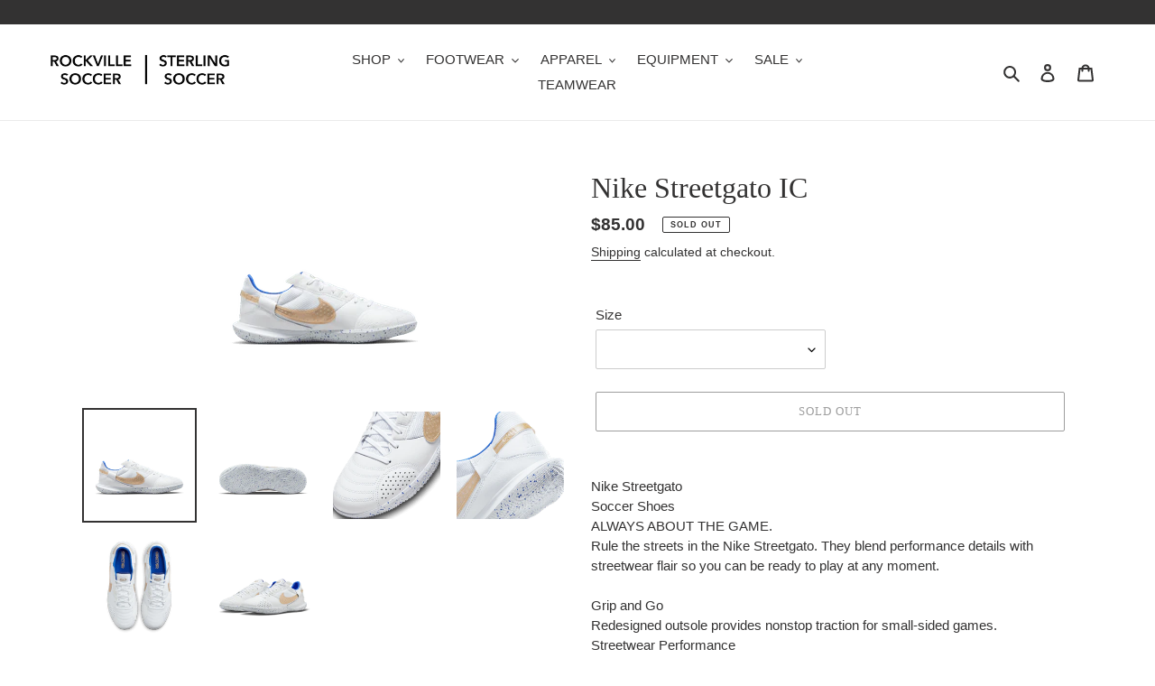

--- FILE ---
content_type: text/html; charset=utf-8
request_url: https://www.rockvillesoccer.com/products/nike-streetgato-ic-4
body_size: 39159
content:
<!doctype html>
<html class="no-js" lang="en">
<head>
  <meta charset="utf-8">
  <meta http-equiv="X-UA-Compatible" content="IE=edge,chrome=1">
  <meta name="viewport" content="width=device-width,initial-scale=1">
  <meta name="theme-color" content="#3a3a3a">

  <link rel="preconnect" href="https://cdn.shopify.com" crossorigin>
  <link rel="preconnect" href="https://fonts.shopify.com" crossorigin>
  <link rel="preconnect" href="https://monorail-edge.shopifysvc.com"><link rel="preload" href="//www.rockvillesoccer.com/cdn/shop/t/6/assets/theme.css?v=130334378655867212291611594482" as="style">
  <link rel="preload" as="font" href="" type="font/woff2" crossorigin>
  <link rel="preload" as="font" href="" type="font/woff2" crossorigin>
  <link rel="preload" as="font" href="" type="font/woff2" crossorigin>
  <link rel="preload" href="//www.rockvillesoccer.com/cdn/shop/t/6/assets/theme.js?v=159725726433643718111611594467" as="script">
  <link rel="preload" href="//www.rockvillesoccer.com/cdn/shop/t/6/assets/lazysizes.js?v=63098554868324070131611594466" as="script"><link rel="canonical" href="https://www.rockvillesoccer.com/products/nike-streetgato-ic-4"><link rel="shortcut icon" href="//www.rockvillesoccer.com/cdn/shop/files/RS_logo_no_text_32x32.png?v=1614313376" type="image/png"><title>Nike Streetgato IC
&ndash; Rockville &amp; Sterling Soccer Supplies</title><meta name="description" content="Nike StreetgatoSoccer ShoesALWAYS ABOUT THE GAME.Rule the streets in the Nike Streetgato. They blend performance details with streetwear flair so you can be ready to play at any moment.Grip and GoRedesigned outsole provides nonstop traction for small-sided games.Streetwear PerformanceSuede in the upper offers an everyd"><!-- /snippets/social-meta-tags.liquid -->




<meta property="og:site_name" content="Rockville &amp; Sterling Soccer Supplies">
<meta property="og:url" content="https://www.rockvillesoccer.com/products/nike-streetgato-ic-4">
<meta property="og:title" content="Nike Streetgato IC">
<meta property="og:type" content="product">
<meta property="og:description" content="Nike StreetgatoSoccer ShoesALWAYS ABOUT THE GAME.Rule the streets in the Nike Streetgato. They blend performance details with streetwear flair so you can be ready to play at any moment.Grip and GoRedesigned outsole provides nonstop traction for small-sided games.Streetwear PerformanceSuede in the upper offers an everyd">

  <meta property="og:price:amount" content="85.00">
  <meta property="og:price:currency" content="USD">

<meta property="og:image" content="http://www.rockvillesoccer.com/cdn/shop/files/download_8d23d40c-ad55-4ac5-b69e-49fdb7bdff34_1200x1200.png?v=1705697823"><meta property="og:image" content="http://www.rockvillesoccer.com/cdn/shop/files/download_1_45761b7c-cb43-47cb-925a-78453b921229_1200x1200.png?v=1705697826"><meta property="og:image" content="http://www.rockvillesoccer.com/cdn/shop/files/download_2_b393870f-66f4-4311-a545-f42f0638a273_1200x1200.png?v=1705697829">
<meta property="og:image:secure_url" content="https://www.rockvillesoccer.com/cdn/shop/files/download_8d23d40c-ad55-4ac5-b69e-49fdb7bdff34_1200x1200.png?v=1705697823"><meta property="og:image:secure_url" content="https://www.rockvillesoccer.com/cdn/shop/files/download_1_45761b7c-cb43-47cb-925a-78453b921229_1200x1200.png?v=1705697826"><meta property="og:image:secure_url" content="https://www.rockvillesoccer.com/cdn/shop/files/download_2_b393870f-66f4-4311-a545-f42f0638a273_1200x1200.png?v=1705697829">


<meta name="twitter:card" content="summary_large_image">
<meta name="twitter:title" content="Nike Streetgato IC">
<meta name="twitter:description" content="Nike StreetgatoSoccer ShoesALWAYS ABOUT THE GAME.Rule the streets in the Nike Streetgato. They blend performance details with streetwear flair so you can be ready to play at any moment.Grip and GoRedesigned outsole provides nonstop traction for small-sided games.Streetwear PerformanceSuede in the upper offers an everyd">

  
<style data-shopify>
:root {
    --color-text: #333232;
    --color-text-rgb: 51, 50, 50;
    --color-body-text: #333232;
    --color-sale-text: #EA0606;
    --color-small-button-text-border: #3a3a3a;
    --color-text-field: #ffffff;
    --color-text-field-text: #000000;
    --color-text-field-text-rgb: 0, 0, 0;

    --color-btn-primary: #3a3a3a;
    --color-btn-primary-darker: #212121;
    --color-btn-primary-text: #ffffff;

    --color-blankstate: rgba(51, 50, 50, 0.35);
    --color-blankstate-border: rgba(51, 50, 50, 0.2);
    --color-blankstate-background: rgba(51, 50, 50, 0.1);

    --color-text-focus:#5a5858;
    --color-overlay-text-focus:#e6e6e6;
    --color-btn-primary-focus:#606060;
    --color-btn-social-focus:#d2d2d2;
    --color-small-button-text-border-focus:#606060;
    --predictive-search-focus:#f2f2f2;

    --color-body: #ffffff;
    --color-bg: #ffffff;
    --color-bg-rgb: 255, 255, 255;
    --color-bg-alt: rgba(51, 50, 50, 0.05);
    --color-bg-currency-selector: rgba(51, 50, 50, 0.2);

    --color-overlay-title-text: #ffffff;
    --color-image-overlay: #333232;
    --color-image-overlay-rgb: 51, 50, 50;--opacity-image-overlay: 0.4;--hover-overlay-opacity: 0.8;

    --color-border: #ebebeb;
    --color-border-form: #cccccc;
    --color-border-form-darker: #b3b3b3;

    --svg-select-icon: url(//www.rockvillesoccer.com/cdn/shop/t/6/assets/ico-select.svg?v=29003672709104678581611594482);
    --slick-img-url: url(//www.rockvillesoccer.com/cdn/shop/t/6/assets/ajax-loader.gif?v=41356863302472015721611594463);

    --font-weight-body--bold: 700;
    --font-weight-body--bolder: 700;

    --font-stack-header: "New York", Iowan Old Style, Apple Garamond, Baskerville, Times New Roman, Droid Serif, Times, Source Serif Pro, serif, Apple Color Emoji, Segoe UI Emoji, Segoe UI Symbol;
    --font-style-header: normal;
    --font-weight-header: 400;

    --font-stack-body: "system_ui", -apple-system, 'Segoe UI', Roboto, 'Helvetica Neue', 'Noto Sans', 'Liberation Sans', Arial, sans-serif, 'Apple Color Emoji', 'Segoe UI Emoji', 'Segoe UI Symbol', 'Noto Color Emoji';
    --font-style-body: normal;
    --font-weight-body: 400;

    --font-size-header: 24;

    --font-size-base: 15;

    --font-h1-desktop: 32;
    --font-h1-mobile: 30;
    --font-h2-desktop: 18;
    --font-h2-mobile: 16;
    --font-h3-mobile: 18;
    --font-h4-desktop: 16;
    --font-h4-mobile: 14;
    --font-h5-desktop: 13;
    --font-h5-mobile: 12;
    --font-h6-desktop: 12;
    --font-h6-mobile: 11;

    --font-mega-title-large-desktop: 60;

    --font-rich-text-large: 17;
    --font-rich-text-small: 13;

    
--color-video-bg: #f2f2f2;

    
    --global-color-image-loader-primary: rgba(51, 50, 50, 0.06);
    --global-color-image-loader-secondary: rgba(51, 50, 50, 0.12);
  }
</style>


  <style>*,::after,::before{box-sizing:border-box}body{margin:0}body,html{background-color:var(--color-body)}body,button{font-size:calc(var(--font-size-base) * 1px);font-family:var(--font-stack-body);font-style:var(--font-style-body);font-weight:var(--font-weight-body);color:var(--color-text);line-height:1.5}body,button{-webkit-font-smoothing:antialiased;-webkit-text-size-adjust:100%}.border-bottom{border-bottom:1px solid var(--color-border)}.btn--link{background-color:transparent;border:0;margin:0;color:var(--color-text);text-align:left}.text-right{text-align:right}.icon{display:inline-block;width:20px;height:20px;vertical-align:middle;fill:currentColor}.icon__fallback-text,.visually-hidden{position:absolute!important;overflow:hidden;clip:rect(0 0 0 0);height:1px;width:1px;margin:-1px;padding:0;border:0}svg.icon:not(.icon--full-color) circle,svg.icon:not(.icon--full-color) ellipse,svg.icon:not(.icon--full-color) g,svg.icon:not(.icon--full-color) line,svg.icon:not(.icon--full-color) path,svg.icon:not(.icon--full-color) polygon,svg.icon:not(.icon--full-color) polyline,svg.icon:not(.icon--full-color) rect,symbol.icon:not(.icon--full-color) circle,symbol.icon:not(.icon--full-color) ellipse,symbol.icon:not(.icon--full-color) g,symbol.icon:not(.icon--full-color) line,symbol.icon:not(.icon--full-color) path,symbol.icon:not(.icon--full-color) polygon,symbol.icon:not(.icon--full-color) polyline,symbol.icon:not(.icon--full-color) rect{fill:inherit;stroke:inherit}li{list-style:none}.list--inline{padding:0;margin:0}.list--inline>li{display:inline-block;margin-bottom:0;vertical-align:middle}a{color:var(--color-text);text-decoration:none}.h1,.h2,h1,h2{margin:0 0 17.5px;font-family:var(--font-stack-header);font-style:var(--font-style-header);font-weight:var(--font-weight-header);line-height:1.2;overflow-wrap:break-word;word-wrap:break-word}.h1 a,.h2 a,h1 a,h2 a{color:inherit;text-decoration:none;font-weight:inherit}.h1,h1{font-size:calc(((var(--font-h1-desktop))/ (var(--font-size-base))) * 1em);text-transform:none;letter-spacing:0}@media only screen and (max-width:749px){.h1,h1{font-size:calc(((var(--font-h1-mobile))/ (var(--font-size-base))) * 1em)}}.h2,h2{font-size:calc(((var(--font-h2-desktop))/ (var(--font-size-base))) * 1em);text-transform:uppercase;letter-spacing:.1em}@media only screen and (max-width:749px){.h2,h2{font-size:calc(((var(--font-h2-mobile))/ (var(--font-size-base))) * 1em)}}p{color:var(--color-body-text);margin:0 0 19.44444px}@media only screen and (max-width:749px){p{font-size:calc(((var(--font-size-base) - 1)/ (var(--font-size-base))) * 1em)}}p:last-child{margin-bottom:0}@media only screen and (max-width:749px){.small--hide{display:none!important}}.grid{list-style:none;margin:0;padding:0;margin-left:-30px}.grid::after{content:'';display:table;clear:both}@media only screen and (max-width:749px){.grid{margin-left:-22px}}.grid::after{content:'';display:table;clear:both}.grid--no-gutters{margin-left:0}.grid--no-gutters .grid__item{padding-left:0}.grid--table{display:table;table-layout:fixed;width:100%}.grid--table>.grid__item{float:none;display:table-cell;vertical-align:middle}.grid__item{float:left;padding-left:30px;width:100%}@media only screen and (max-width:749px){.grid__item{padding-left:22px}}.grid__item[class*="--push"]{position:relative}@media only screen and (min-width:750px){.medium-up--one-quarter{width:25%}.medium-up--push-one-third{width:33.33%}.medium-up--one-half{width:50%}.medium-up--push-one-third{left:33.33%;position:relative}}.site-header{position:relative;background-color:var(--color-body)}@media only screen and (max-width:749px){.site-header{border-bottom:1px solid var(--color-border)}}@media only screen and (min-width:750px){.site-header{padding:0 55px}.site-header.logo--center{padding-top:30px}}.site-header__logo{margin:15px 0}.logo-align--center .site-header__logo{text-align:center;margin:0 auto}@media only screen and (max-width:749px){.logo-align--center .site-header__logo{text-align:left;margin:15px 0}}@media only screen and (max-width:749px){.site-header__logo{padding-left:22px;text-align:left}.site-header__logo img{margin:0}}.site-header__logo-link{display:inline-block;word-break:break-word}@media only screen and (min-width:750px){.logo-align--center .site-header__logo-link{margin:0 auto}}.site-header__logo-image{display:block}@media only screen and (min-width:750px){.site-header__logo-image{margin:0 auto}}.site-header__logo-image img{width:100%}.site-header__logo-image--centered img{margin:0 auto}.site-header__logo img{display:block}.site-header__icons{position:relative;white-space:nowrap}@media only screen and (max-width:749px){.site-header__icons{width:auto;padding-right:13px}.site-header__icons .btn--link,.site-header__icons .site-header__cart{font-size:calc(((var(--font-size-base))/ (var(--font-size-base))) * 1em)}}.site-header__icons-wrapper{position:relative;display:-webkit-flex;display:-ms-flexbox;display:flex;width:100%;-ms-flex-align:center;-webkit-align-items:center;-moz-align-items:center;-ms-align-items:center;-o-align-items:center;align-items:center;-webkit-justify-content:flex-end;-ms-justify-content:flex-end;justify-content:flex-end}.site-header__account,.site-header__cart,.site-header__search{position:relative}.site-header__search.site-header__icon{display:none}@media only screen and (min-width:1400px){.site-header__search.site-header__icon{display:block}}.site-header__search-toggle{display:block}@media only screen and (min-width:750px){.site-header__account,.site-header__cart{padding:10px 11px}}.site-header__cart-title,.site-header__search-title{position:absolute!important;overflow:hidden;clip:rect(0 0 0 0);height:1px;width:1px;margin:-1px;padding:0;border:0;display:block;vertical-align:middle}.site-header__cart-title{margin-right:3px}.site-header__cart-count{display:flex;align-items:center;justify-content:center;position:absolute;right:.4rem;top:.2rem;font-weight:700;background-color:var(--color-btn-primary);color:var(--color-btn-primary-text);border-radius:50%;min-width:1em;height:1em}.site-header__cart-count span{font-family:HelveticaNeue,"Helvetica Neue",Helvetica,Arial,sans-serif;font-size:calc(11em / 16);line-height:1}@media only screen and (max-width:749px){.site-header__cart-count{top:calc(7em / 16);right:0;border-radius:50%;min-width:calc(19em / 16);height:calc(19em / 16)}}@media only screen and (max-width:749px){.site-header__cart-count span{padding:.25em calc(6em / 16);font-size:12px}}.site-header__menu{display:none}@media only screen and (max-width:749px){.site-header__icon{display:inline-block;vertical-align:middle;padding:10px 11px;margin:0}}@media only screen and (min-width:750px){.site-header__icon .icon-search{margin-right:3px}}.announcement-bar{z-index:10;position:relative;text-align:center;border-bottom:1px solid transparent;padding:2px}.announcement-bar__link{display:block}.announcement-bar__message{display:block;padding:11px 22px;font-size:calc(((16)/ (var(--font-size-base))) * 1em);font-weight:var(--font-weight-header)}@media only screen and (min-width:750px){.announcement-bar__message{padding-left:55px;padding-right:55px}}.site-nav{position:relative;padding:0;text-align:center;margin:25px 0}.site-nav a{padding:3px 10px}.site-nav__link{display:block;white-space:nowrap}.site-nav--centered .site-nav__link{padding-top:0}.site-nav__link .icon-chevron-down{width:calc(8em / 16);height:calc(8em / 16);margin-left:.5rem}.site-nav__label{border-bottom:1px solid transparent}.site-nav__link--active .site-nav__label{border-bottom-color:var(--color-text)}.site-nav__link--button{border:none;background-color:transparent;padding:3px 10px}.site-header__mobile-nav{z-index:11;position:relative;background-color:var(--color-body)}@media only screen and (max-width:749px){.site-header__mobile-nav{display:-webkit-flex;display:-ms-flexbox;display:flex;width:100%;-ms-flex-align:center;-webkit-align-items:center;-moz-align-items:center;-ms-align-items:center;-o-align-items:center;align-items:center}}.mobile-nav--open .icon-close{display:none}.main-content{opacity:0}.main-content .shopify-section{display:none}.main-content .shopify-section:first-child{display:inherit}.critical-hidden{display:none}</style>

  <script>
    window.performance.mark('debut:theme_stylesheet_loaded.start');

    function onLoadStylesheet() {
      performance.mark('debut:theme_stylesheet_loaded.end');
      performance.measure('debut:theme_stylesheet_loaded', 'debut:theme_stylesheet_loaded.start', 'debut:theme_stylesheet_loaded.end');

      var url = "//www.rockvillesoccer.com/cdn/shop/t/6/assets/theme.css?v=130334378655867212291611594482";
      var link = document.querySelector('link[href="' + url + '"]');
      link.loaded = true;
      link.dispatchEvent(new Event('load'));
    }
  </script>

  <link rel="stylesheet" href="//www.rockvillesoccer.com/cdn/shop/t/6/assets/theme.css?v=130334378655867212291611594482" type="text/css" media="print" onload="this.media='all';onLoadStylesheet()">

  <style>
    
    
    
    
    
    
  </style>

  <script>
    var theme = {
      breakpoints: {
        medium: 750,
        large: 990,
        widescreen: 1400
      },
      strings: {
        addToCart: "Add to cart",
        soldOut: "Sold out",
        unavailable: "Unavailable",
        regularPrice: "Regular price",
        salePrice: "Sale price",
        sale: "Sale",
        fromLowestPrice: "from [price]",
        vendor: "Vendor",
        showMore: "Show More",
        showLess: "Show Less",
        searchFor: "Search for",
        addressError: "Error looking up that address",
        addressNoResults: "No results for that address",
        addressQueryLimit: "You have exceeded the Google API usage limit. Consider upgrading to a \u003ca href=\"https:\/\/developers.google.com\/maps\/premium\/usage-limits\"\u003ePremium Plan\u003c\/a\u003e.",
        authError: "There was a problem authenticating your Google Maps account.",
        newWindow: "Opens in a new window.",
        external: "Opens external website.",
        newWindowExternal: "Opens external website in a new window.",
        removeLabel: "Remove [product]",
        update: "Update",
        quantity: "Quantity",
        discountedTotal: "Discounted total",
        regularTotal: "Regular total",
        priceColumn: "See Price column for discount details.",
        quantityMinimumMessage: "Quantity must be 1 or more",
        cartError: "There was an error while updating your cart. Please try again.",
        removedItemMessage: "Removed \u003cspan class=\"cart__removed-product-details\"\u003e([quantity]) [link]\u003c\/span\u003e from your cart.",
        unitPrice: "Unit price",
        unitPriceSeparator: "per",
        oneCartCount: "1 item",
        otherCartCount: "[count] items",
        quantityLabel: "Quantity: [count]",
        products: "Products",
        loading: "Loading",
        number_of_results: "[result_number] of [results_count]",
        number_of_results_found: "[results_count] results found",
        one_result_found: "1 result found"
      },
      moneyFormat: "${{amount}}",
      moneyFormatWithCurrency: "${{amount}} USD",
      settings: {
        predictiveSearchEnabled: true,
        predictiveSearchShowPrice: true,
        predictiveSearchShowVendor: true
      },
      stylesheet: "//www.rockvillesoccer.com/cdn/shop/t/6/assets/theme.css?v=130334378655867212291611594482"
    }

    document.documentElement.className = document.documentElement.className.replace('no-js', 'js');
  </script><script src="//www.rockvillesoccer.com/cdn/shop/t/6/assets/theme.js?v=159725726433643718111611594467" defer="defer"></script>
  <script src="//www.rockvillesoccer.com/cdn/shop/t/6/assets/lazysizes.js?v=63098554868324070131611594466" async="async"></script>

  <script type="text/javascript">
    if (window.MSInputMethodContext && document.documentMode) {
      var scripts = document.getElementsByTagName('script')[0];
      var polyfill = document.createElement("script");
      polyfill.defer = true;
      polyfill.src = "//www.rockvillesoccer.com/cdn/shop/t/6/assets/ie11CustomProperties.min.js?v=146208399201472936201611594465";

      scripts.parentNode.insertBefore(polyfill, scripts);
    }
  </script>

  <script>window.performance && window.performance.mark && window.performance.mark('shopify.content_for_header.start');</script><meta id="shopify-digital-wallet" name="shopify-digital-wallet" content="/49734549660/digital_wallets/dialog">
<meta name="shopify-checkout-api-token" content="276d1def317fd5493095736d1c76e7f9">
<meta id="in-context-paypal-metadata" data-shop-id="49734549660" data-venmo-supported="false" data-environment="production" data-locale="en_US" data-paypal-v4="true" data-currency="USD">
<link rel="alternate" hreflang="x-default" href="https://www.rockvillesoccer.com/products/nike-streetgato-ic-4">
<link rel="alternate" hreflang="en" href="https://www.rockvillesoccer.com/products/nike-streetgato-ic-4">
<link rel="alternate" hreflang="es" href="https://www.rockvillesoccer.com/es/products/nike-streetgato-ic-4">
<link rel="alternate" type="application/json+oembed" href="https://www.rockvillesoccer.com/products/nike-streetgato-ic-4.oembed">
<script async="async" src="/checkouts/internal/preloads.js?locale=en-US"></script>
<link rel="preconnect" href="https://shop.app" crossorigin="anonymous">
<script async="async" src="https://shop.app/checkouts/internal/preloads.js?locale=en-US&shop_id=49734549660" crossorigin="anonymous"></script>
<script id="apple-pay-shop-capabilities" type="application/json">{"shopId":49734549660,"countryCode":"US","currencyCode":"USD","merchantCapabilities":["supports3DS"],"merchantId":"gid:\/\/shopify\/Shop\/49734549660","merchantName":"Rockville \u0026 Sterling Soccer Supplies","requiredBillingContactFields":["postalAddress","email","phone"],"requiredShippingContactFields":["postalAddress","email","phone"],"shippingType":"shipping","supportedNetworks":["visa","masterCard","amex","discover","elo","jcb"],"total":{"type":"pending","label":"Rockville \u0026 Sterling Soccer Supplies","amount":"1.00"},"shopifyPaymentsEnabled":true,"supportsSubscriptions":true}</script>
<script id="shopify-features" type="application/json">{"accessToken":"276d1def317fd5493095736d1c76e7f9","betas":["rich-media-storefront-analytics"],"domain":"www.rockvillesoccer.com","predictiveSearch":true,"shopId":49734549660,"locale":"en"}</script>
<script>var Shopify = Shopify || {};
Shopify.shop = "rockville-soccer-supplies.myshopify.com";
Shopify.locale = "en";
Shopify.currency = {"active":"USD","rate":"1.0"};
Shopify.country = "US";
Shopify.theme = {"name":"Debut with filter","id":117555134620,"schema_name":"Debut","schema_version":"17.4.1","theme_store_id":796,"role":"main"};
Shopify.theme.handle = "null";
Shopify.theme.style = {"id":null,"handle":null};
Shopify.cdnHost = "www.rockvillesoccer.com/cdn";
Shopify.routes = Shopify.routes || {};
Shopify.routes.root = "/";</script>
<script type="module">!function(o){(o.Shopify=o.Shopify||{}).modules=!0}(window);</script>
<script>!function(o){function n(){var o=[];function n(){o.push(Array.prototype.slice.apply(arguments))}return n.q=o,n}var t=o.Shopify=o.Shopify||{};t.loadFeatures=n(),t.autoloadFeatures=n()}(window);</script>
<script>
  window.ShopifyPay = window.ShopifyPay || {};
  window.ShopifyPay.apiHost = "shop.app\/pay";
  window.ShopifyPay.redirectState = null;
</script>
<script id="shop-js-analytics" type="application/json">{"pageType":"product"}</script>
<script defer="defer" async type="module" src="//www.rockvillesoccer.com/cdn/shopifycloud/shop-js/modules/v2/client.init-shop-cart-sync_BN7fPSNr.en.esm.js"></script>
<script defer="defer" async type="module" src="//www.rockvillesoccer.com/cdn/shopifycloud/shop-js/modules/v2/chunk.common_Cbph3Kss.esm.js"></script>
<script defer="defer" async type="module" src="//www.rockvillesoccer.com/cdn/shopifycloud/shop-js/modules/v2/chunk.modal_DKumMAJ1.esm.js"></script>
<script type="module">
  await import("//www.rockvillesoccer.com/cdn/shopifycloud/shop-js/modules/v2/client.init-shop-cart-sync_BN7fPSNr.en.esm.js");
await import("//www.rockvillesoccer.com/cdn/shopifycloud/shop-js/modules/v2/chunk.common_Cbph3Kss.esm.js");
await import("//www.rockvillesoccer.com/cdn/shopifycloud/shop-js/modules/v2/chunk.modal_DKumMAJ1.esm.js");

  window.Shopify.SignInWithShop?.initShopCartSync?.({"fedCMEnabled":true,"windoidEnabled":true});

</script>
<script>
  window.Shopify = window.Shopify || {};
  if (!window.Shopify.featureAssets) window.Shopify.featureAssets = {};
  window.Shopify.featureAssets['shop-js'] = {"shop-cart-sync":["modules/v2/client.shop-cart-sync_CJVUk8Jm.en.esm.js","modules/v2/chunk.common_Cbph3Kss.esm.js","modules/v2/chunk.modal_DKumMAJ1.esm.js"],"init-fed-cm":["modules/v2/client.init-fed-cm_7Fvt41F4.en.esm.js","modules/v2/chunk.common_Cbph3Kss.esm.js","modules/v2/chunk.modal_DKumMAJ1.esm.js"],"init-shop-email-lookup-coordinator":["modules/v2/client.init-shop-email-lookup-coordinator_Cc088_bR.en.esm.js","modules/v2/chunk.common_Cbph3Kss.esm.js","modules/v2/chunk.modal_DKumMAJ1.esm.js"],"init-windoid":["modules/v2/client.init-windoid_hPopwJRj.en.esm.js","modules/v2/chunk.common_Cbph3Kss.esm.js","modules/v2/chunk.modal_DKumMAJ1.esm.js"],"shop-button":["modules/v2/client.shop-button_B0jaPSNF.en.esm.js","modules/v2/chunk.common_Cbph3Kss.esm.js","modules/v2/chunk.modal_DKumMAJ1.esm.js"],"shop-cash-offers":["modules/v2/client.shop-cash-offers_DPIskqss.en.esm.js","modules/v2/chunk.common_Cbph3Kss.esm.js","modules/v2/chunk.modal_DKumMAJ1.esm.js"],"shop-toast-manager":["modules/v2/client.shop-toast-manager_CK7RT69O.en.esm.js","modules/v2/chunk.common_Cbph3Kss.esm.js","modules/v2/chunk.modal_DKumMAJ1.esm.js"],"init-shop-cart-sync":["modules/v2/client.init-shop-cart-sync_BN7fPSNr.en.esm.js","modules/v2/chunk.common_Cbph3Kss.esm.js","modules/v2/chunk.modal_DKumMAJ1.esm.js"],"init-customer-accounts-sign-up":["modules/v2/client.init-customer-accounts-sign-up_CfPf4CXf.en.esm.js","modules/v2/client.shop-login-button_DeIztwXF.en.esm.js","modules/v2/chunk.common_Cbph3Kss.esm.js","modules/v2/chunk.modal_DKumMAJ1.esm.js"],"pay-button":["modules/v2/client.pay-button_CgIwFSYN.en.esm.js","modules/v2/chunk.common_Cbph3Kss.esm.js","modules/v2/chunk.modal_DKumMAJ1.esm.js"],"init-customer-accounts":["modules/v2/client.init-customer-accounts_DQ3x16JI.en.esm.js","modules/v2/client.shop-login-button_DeIztwXF.en.esm.js","modules/v2/chunk.common_Cbph3Kss.esm.js","modules/v2/chunk.modal_DKumMAJ1.esm.js"],"avatar":["modules/v2/client.avatar_BTnouDA3.en.esm.js"],"init-shop-for-new-customer-accounts":["modules/v2/client.init-shop-for-new-customer-accounts_CsZy_esa.en.esm.js","modules/v2/client.shop-login-button_DeIztwXF.en.esm.js","modules/v2/chunk.common_Cbph3Kss.esm.js","modules/v2/chunk.modal_DKumMAJ1.esm.js"],"shop-follow-button":["modules/v2/client.shop-follow-button_BRMJjgGd.en.esm.js","modules/v2/chunk.common_Cbph3Kss.esm.js","modules/v2/chunk.modal_DKumMAJ1.esm.js"],"checkout-modal":["modules/v2/client.checkout-modal_B9Drz_yf.en.esm.js","modules/v2/chunk.common_Cbph3Kss.esm.js","modules/v2/chunk.modal_DKumMAJ1.esm.js"],"shop-login-button":["modules/v2/client.shop-login-button_DeIztwXF.en.esm.js","modules/v2/chunk.common_Cbph3Kss.esm.js","modules/v2/chunk.modal_DKumMAJ1.esm.js"],"lead-capture":["modules/v2/client.lead-capture_DXYzFM3R.en.esm.js","modules/v2/chunk.common_Cbph3Kss.esm.js","modules/v2/chunk.modal_DKumMAJ1.esm.js"],"shop-login":["modules/v2/client.shop-login_CA5pJqmO.en.esm.js","modules/v2/chunk.common_Cbph3Kss.esm.js","modules/v2/chunk.modal_DKumMAJ1.esm.js"],"payment-terms":["modules/v2/client.payment-terms_BxzfvcZJ.en.esm.js","modules/v2/chunk.common_Cbph3Kss.esm.js","modules/v2/chunk.modal_DKumMAJ1.esm.js"]};
</script>
<script>(function() {
  var isLoaded = false;
  function asyncLoad() {
    if (isLoaded) return;
    isLoaded = true;
    var urls = ["https:\/\/js.smile.io\/v1\/smile-shopify.js?shop=rockville-soccer-supplies.myshopify.com","\/\/cdn.shopify.com\/s\/files\/1\/0257\/0108\/9360\/t\/85\/assets\/usf-license.js?shop=rockville-soccer-supplies.myshopify.com","https:\/\/orderstatus.w3apps.co\/js\/orderlookup.js?shop=rockville-soccer-supplies.myshopify.com"];
    for (var i = 0; i < urls.length; i++) {
      var s = document.createElement('script');
      s.type = 'text/javascript';
      s.async = true;
      s.src = urls[i];
      var x = document.getElementsByTagName('script')[0];
      x.parentNode.insertBefore(s, x);
    }
  };
  if(window.attachEvent) {
    window.attachEvent('onload', asyncLoad);
  } else {
    window.addEventListener('load', asyncLoad, false);
  }
})();</script>
<script id="__st">var __st={"a":49734549660,"offset":-18000,"reqid":"4d094c0a-e5ab-42dc-a7c3-71e079955633-1769735471","pageurl":"www.rockvillesoccer.com\/products\/nike-streetgato-ic-4","u":"751b3c571868","p":"product","rtyp":"product","rid":8041948250334};</script>
<script>window.ShopifyPaypalV4VisibilityTracking = true;</script>
<script id="captcha-bootstrap">!function(){'use strict';const t='contact',e='account',n='new_comment',o=[[t,t],['blogs',n],['comments',n],[t,'customer']],c=[[e,'customer_login'],[e,'guest_login'],[e,'recover_customer_password'],[e,'create_customer']],r=t=>t.map((([t,e])=>`form[action*='/${t}']:not([data-nocaptcha='true']) input[name='form_type'][value='${e}']`)).join(','),a=t=>()=>t?[...document.querySelectorAll(t)].map((t=>t.form)):[];function s(){const t=[...o],e=r(t);return a(e)}const i='password',u='form_key',d=['recaptcha-v3-token','g-recaptcha-response','h-captcha-response',i],f=()=>{try{return window.sessionStorage}catch{return}},m='__shopify_v',_=t=>t.elements[u];function p(t,e,n=!1){try{const o=window.sessionStorage,c=JSON.parse(o.getItem(e)),{data:r}=function(t){const{data:e,action:n}=t;return t[m]||n?{data:e,action:n}:{data:t,action:n}}(c);for(const[e,n]of Object.entries(r))t.elements[e]&&(t.elements[e].value=n);n&&o.removeItem(e)}catch(o){console.error('form repopulation failed',{error:o})}}const l='form_type',E='cptcha';function T(t){t.dataset[E]=!0}const w=window,h=w.document,L='Shopify',v='ce_forms',y='captcha';let A=!1;((t,e)=>{const n=(g='f06e6c50-85a8-45c8-87d0-21a2b65856fe',I='https://cdn.shopify.com/shopifycloud/storefront-forms-hcaptcha/ce_storefront_forms_captcha_hcaptcha.v1.5.2.iife.js',D={infoText:'Protected by hCaptcha',privacyText:'Privacy',termsText:'Terms'},(t,e,n)=>{const o=w[L][v],c=o.bindForm;if(c)return c(t,g,e,D).then(n);var r;o.q.push([[t,g,e,D],n]),r=I,A||(h.body.append(Object.assign(h.createElement('script'),{id:'captcha-provider',async:!0,src:r})),A=!0)});var g,I,D;w[L]=w[L]||{},w[L][v]=w[L][v]||{},w[L][v].q=[],w[L][y]=w[L][y]||{},w[L][y].protect=function(t,e){n(t,void 0,e),T(t)},Object.freeze(w[L][y]),function(t,e,n,w,h,L){const[v,y,A,g]=function(t,e,n){const i=e?o:[],u=t?c:[],d=[...i,...u],f=r(d),m=r(i),_=r(d.filter((([t,e])=>n.includes(e))));return[a(f),a(m),a(_),s()]}(w,h,L),I=t=>{const e=t.target;return e instanceof HTMLFormElement?e:e&&e.form},D=t=>v().includes(t);t.addEventListener('submit',(t=>{const e=I(t);if(!e)return;const n=D(e)&&!e.dataset.hcaptchaBound&&!e.dataset.recaptchaBound,o=_(e),c=g().includes(e)&&(!o||!o.value);(n||c)&&t.preventDefault(),c&&!n&&(function(t){try{if(!f())return;!function(t){const e=f();if(!e)return;const n=_(t);if(!n)return;const o=n.value;o&&e.removeItem(o)}(t);const e=Array.from(Array(32),(()=>Math.random().toString(36)[2])).join('');!function(t,e){_(t)||t.append(Object.assign(document.createElement('input'),{type:'hidden',name:u})),t.elements[u].value=e}(t,e),function(t,e){const n=f();if(!n)return;const o=[...t.querySelectorAll(`input[type='${i}']`)].map((({name:t})=>t)),c=[...d,...o],r={};for(const[a,s]of new FormData(t).entries())c.includes(a)||(r[a]=s);n.setItem(e,JSON.stringify({[m]:1,action:t.action,data:r}))}(t,e)}catch(e){console.error('failed to persist form',e)}}(e),e.submit())}));const S=(t,e)=>{t&&!t.dataset[E]&&(n(t,e.some((e=>e===t))),T(t))};for(const o of['focusin','change'])t.addEventListener(o,(t=>{const e=I(t);D(e)&&S(e,y())}));const B=e.get('form_key'),M=e.get(l),P=B&&M;t.addEventListener('DOMContentLoaded',(()=>{const t=y();if(P)for(const e of t)e.elements[l].value===M&&p(e,B);[...new Set([...A(),...v().filter((t=>'true'===t.dataset.shopifyCaptcha))])].forEach((e=>S(e,t)))}))}(h,new URLSearchParams(w.location.search),n,t,e,['guest_login'])})(!0,!0)}();</script>
<script integrity="sha256-4kQ18oKyAcykRKYeNunJcIwy7WH5gtpwJnB7kiuLZ1E=" data-source-attribution="shopify.loadfeatures" defer="defer" src="//www.rockvillesoccer.com/cdn/shopifycloud/storefront/assets/storefront/load_feature-a0a9edcb.js" crossorigin="anonymous"></script>
<script crossorigin="anonymous" defer="defer" src="//www.rockvillesoccer.com/cdn/shopifycloud/storefront/assets/shopify_pay/storefront-65b4c6d7.js?v=20250812"></script>
<script data-source-attribution="shopify.dynamic_checkout.dynamic.init">var Shopify=Shopify||{};Shopify.PaymentButton=Shopify.PaymentButton||{isStorefrontPortableWallets:!0,init:function(){window.Shopify.PaymentButton.init=function(){};var t=document.createElement("script");t.src="https://www.rockvillesoccer.com/cdn/shopifycloud/portable-wallets/latest/portable-wallets.en.js",t.type="module",document.head.appendChild(t)}};
</script>
<script data-source-attribution="shopify.dynamic_checkout.buyer_consent">
  function portableWalletsHideBuyerConsent(e){var t=document.getElementById("shopify-buyer-consent"),n=document.getElementById("shopify-subscription-policy-button");t&&n&&(t.classList.add("hidden"),t.setAttribute("aria-hidden","true"),n.removeEventListener("click",e))}function portableWalletsShowBuyerConsent(e){var t=document.getElementById("shopify-buyer-consent"),n=document.getElementById("shopify-subscription-policy-button");t&&n&&(t.classList.remove("hidden"),t.removeAttribute("aria-hidden"),n.addEventListener("click",e))}window.Shopify?.PaymentButton&&(window.Shopify.PaymentButton.hideBuyerConsent=portableWalletsHideBuyerConsent,window.Shopify.PaymentButton.showBuyerConsent=portableWalletsShowBuyerConsent);
</script>
<script>
  function portableWalletsCleanup(e){e&&e.src&&console.error("Failed to load portable wallets script "+e.src);var t=document.querySelectorAll("shopify-accelerated-checkout .shopify-payment-button__skeleton, shopify-accelerated-checkout-cart .wallet-cart-button__skeleton"),e=document.getElementById("shopify-buyer-consent");for(let e=0;e<t.length;e++)t[e].remove();e&&e.remove()}function portableWalletsNotLoadedAsModule(e){e instanceof ErrorEvent&&"string"==typeof e.message&&e.message.includes("import.meta")&&"string"==typeof e.filename&&e.filename.includes("portable-wallets")&&(window.removeEventListener("error",portableWalletsNotLoadedAsModule),window.Shopify.PaymentButton.failedToLoad=e,"loading"===document.readyState?document.addEventListener("DOMContentLoaded",window.Shopify.PaymentButton.init):window.Shopify.PaymentButton.init())}window.addEventListener("error",portableWalletsNotLoadedAsModule);
</script>

<script type="module" src="https://www.rockvillesoccer.com/cdn/shopifycloud/portable-wallets/latest/portable-wallets.en.js" onError="portableWalletsCleanup(this)" crossorigin="anonymous"></script>
<script nomodule>
  document.addEventListener("DOMContentLoaded", portableWalletsCleanup);
</script>

<link id="shopify-accelerated-checkout-styles" rel="stylesheet" media="screen" href="https://www.rockvillesoccer.com/cdn/shopifycloud/portable-wallets/latest/accelerated-checkout-backwards-compat.css" crossorigin="anonymous">
<style id="shopify-accelerated-checkout-cart">
        #shopify-buyer-consent {
  margin-top: 1em;
  display: inline-block;
  width: 100%;
}

#shopify-buyer-consent.hidden {
  display: none;
}

#shopify-subscription-policy-button {
  background: none;
  border: none;
  padding: 0;
  text-decoration: underline;
  font-size: inherit;
  cursor: pointer;
}

#shopify-subscription-policy-button::before {
  box-shadow: none;
}

      </style>

<script>window.performance && window.performance.mark && window.performance.mark('shopify.content_for_header.end');</script>
<script>window._usfTheme={
    id:117555134620,
    name:"Debut",
    version:"17.4.1",
    vendor:"Shopify",
    applied:1,
    assetUrl:"//www.rockvillesoccer.com/cdn/shop/t/6/assets/usf-boot.js?v=94925807574090885041682389759"
};
window._usfCustomerTags = null;
window.usf = { settings: {"online":1,"version":"1.0.2.4112","shop":"rockville-soccer-supplies.myshopify.com","siteId":"cbdb6927-88a2-48aa-9529-6535078ea8de","resUrl":"//cdn.shopify.com/s/files/1/0257/0108/9360/t/85/assets/","analyticsApiUrl":"https://svc-2-analytics-usf.hotyon.com/set","searchSvcUrl":"https://svc-2-usf.hotyon.com/","enabledPlugins":["preview-usf","addtocart-usf"],"showGotoTop":1,"mobileBreakpoint":767,"decimals":2,"decimalDisplay":".","thousandSeparator":",","currency":"USD","priceLongFormat":"${0} USD","priceFormat":"${0}","plugins":{},"revision":80388630,"filters":{},"instantSearch":{"online":1,"searchBoxSelector":"input[name=q]","numOfSuggestions":6,"numOfProductMatches":6,"numOfCollections":4,"numOfPages":4},"search":{"online":1,"sortFields":["r","title","-title","date","-date","price","-price","percentSale","-percentSale","-discount"],"searchResultsUrl":"/pages/search-results","more":"more","itemsPerPage":28,"imageSizeType":"fixed","imageSize":"600,350","showAltImage":1,"showVendor":1,"showSale":1,"showSoldOut":1,"canChangeUrl":1},"collections":{"online":1,"collectionsPageUrl":"/pages/collections"},"filterNavigation":{"showFilterArea":1,"showSingle":1},"translation_en":{"search":"Search","latestSearches":"Latest searches","popularSearches":"Popular searches","viewAllResultsFor":"view all results for <span class=\"usf-highlight\">{0}</span>","viewAllResults":"view all results","noMatchesFoundFor":"No matches found for \"<b>{0}</b>\". Please try again with a different term.","productSearchResultWithTermSummary":"<b>{0}</b> results for '<b>{1}</b>'","productSearchResultSummary":"<b>{0}</b> products","productSearchNoResults":"<h2>No matching for '<b>{0}</b>'.</h2><p>But don't give up – check the filters, spelling or try less specific search terms.</p>","productSearchNoResultsEmptyTerm":"<h2>No results found.</h2><p>But don't give up – check the filters or try less specific terms.</p>","clearAll":"Clear all","clear":"Clear","clearAllFilters":"Clear all filters","clearFiltersBy":"Clear filters by {0}","filterBy":"Filter by {0}","sort":"Sort","sortBy_r":"Relevance","sortBy_title":"Title: A-Z","sortBy_-title":"Title: Z-A","sortBy_date":"Date: Old to New","sortBy_-date":"Date: New to Old","sortBy_price":"Price: Low to High","sortBy_-price":"Price: High to Low","sortBy_percentSale":"Percent sales: Low to High","sortBy_-percentSale":"Percent sales: High to Low","sortBy_-discount":"Discount: High to Low","sortBy_bestselling":"Best selling","sortBy_-available":"Inventory: High to Low","sortBy_producttype":"Product Type: A-Z","sortBy_-producttype":"Product Type: Z-A","filters":"Filters","filterOptions":"Filter options","clearFilterOptions":"Clear all filter options","youHaveViewed":"You've viewed {0} of {1} products","loadMore":"Load more","loadPrev":"Load previous","productMatches":"Product matches","trending":"Trending","didYouMean":"Sorry, nothing found for '<b>{0}</b>'.<br>Did you mean '<b>{1}</b>'?","searchSuggestions":"Search suggestions","popularSearch":"Popular search","quantity":"Quantity","selectedVariantNotAvailable":"The selected variant is not available.","addToCart":"Add to cart","seeFullDetails":"See full details","chooseOptions":"Choose options","quickView":"Quick view","sale":"Sale","save":"Save","soldOut":"Sold out","viewItems":"View items","more":"More","all":"All","prevPage":"Previous page","gotoPage":"Go to page {0}","nextPage":"Next page","from":"From","collections":"Collections","pages":"Pages","sortBy_":"Relevance","sortBy_option:Color":"Color: A-Z","sortBy_-option:Color":"Color: Z-A","sortBy_option:Denominations":"Denominations: A-Z","sortBy_-option:Denominations":"Denominations: Z-A","sortBy_option:Size":"Size: A-Z","sortBy_-option:Size":"Size: Z-A"}} };</script>
<script src="//www.rockvillesoccer.com/cdn/shop/t/6/assets/usf-boot.js?v=94925807574090885041682389759" defer="defer"></script>

<link href="https://monorail-edge.shopifysvc.com" rel="dns-prefetch">
<script>(function(){if ("sendBeacon" in navigator && "performance" in window) {try {var session_token_from_headers = performance.getEntriesByType('navigation')[0].serverTiming.find(x => x.name == '_s').description;} catch {var session_token_from_headers = undefined;}var session_cookie_matches = document.cookie.match(/_shopify_s=([^;]*)/);var session_token_from_cookie = session_cookie_matches && session_cookie_matches.length === 2 ? session_cookie_matches[1] : "";var session_token = session_token_from_headers || session_token_from_cookie || "";function handle_abandonment_event(e) {var entries = performance.getEntries().filter(function(entry) {return /monorail-edge.shopifysvc.com/.test(entry.name);});if (!window.abandonment_tracked && entries.length === 0) {window.abandonment_tracked = true;var currentMs = Date.now();var navigation_start = performance.timing.navigationStart;var payload = {shop_id: 49734549660,url: window.location.href,navigation_start,duration: currentMs - navigation_start,session_token,page_type: "product"};window.navigator.sendBeacon("https://monorail-edge.shopifysvc.com/v1/produce", JSON.stringify({schema_id: "online_store_buyer_site_abandonment/1.1",payload: payload,metadata: {event_created_at_ms: currentMs,event_sent_at_ms: currentMs}}));}}window.addEventListener('pagehide', handle_abandonment_event);}}());</script>
<script id="web-pixels-manager-setup">(function e(e,d,r,n,o){if(void 0===o&&(o={}),!Boolean(null===(a=null===(i=window.Shopify)||void 0===i?void 0:i.analytics)||void 0===a?void 0:a.replayQueue)){var i,a;window.Shopify=window.Shopify||{};var t=window.Shopify;t.analytics=t.analytics||{};var s=t.analytics;s.replayQueue=[],s.publish=function(e,d,r){return s.replayQueue.push([e,d,r]),!0};try{self.performance.mark("wpm:start")}catch(e){}var l=function(){var e={modern:/Edge?\/(1{2}[4-9]|1[2-9]\d|[2-9]\d{2}|\d{4,})\.\d+(\.\d+|)|Firefox\/(1{2}[4-9]|1[2-9]\d|[2-9]\d{2}|\d{4,})\.\d+(\.\d+|)|Chrom(ium|e)\/(9{2}|\d{3,})\.\d+(\.\d+|)|(Maci|X1{2}).+ Version\/(15\.\d+|(1[6-9]|[2-9]\d|\d{3,})\.\d+)([,.]\d+|)( \(\w+\)|)( Mobile\/\w+|) Safari\/|Chrome.+OPR\/(9{2}|\d{3,})\.\d+\.\d+|(CPU[ +]OS|iPhone[ +]OS|CPU[ +]iPhone|CPU IPhone OS|CPU iPad OS)[ +]+(15[._]\d+|(1[6-9]|[2-9]\d|\d{3,})[._]\d+)([._]\d+|)|Android:?[ /-](13[3-9]|1[4-9]\d|[2-9]\d{2}|\d{4,})(\.\d+|)(\.\d+|)|Android.+Firefox\/(13[5-9]|1[4-9]\d|[2-9]\d{2}|\d{4,})\.\d+(\.\d+|)|Android.+Chrom(ium|e)\/(13[3-9]|1[4-9]\d|[2-9]\d{2}|\d{4,})\.\d+(\.\d+|)|SamsungBrowser\/([2-9]\d|\d{3,})\.\d+/,legacy:/Edge?\/(1[6-9]|[2-9]\d|\d{3,})\.\d+(\.\d+|)|Firefox\/(5[4-9]|[6-9]\d|\d{3,})\.\d+(\.\d+|)|Chrom(ium|e)\/(5[1-9]|[6-9]\d|\d{3,})\.\d+(\.\d+|)([\d.]+$|.*Safari\/(?![\d.]+ Edge\/[\d.]+$))|(Maci|X1{2}).+ Version\/(10\.\d+|(1[1-9]|[2-9]\d|\d{3,})\.\d+)([,.]\d+|)( \(\w+\)|)( Mobile\/\w+|) Safari\/|Chrome.+OPR\/(3[89]|[4-9]\d|\d{3,})\.\d+\.\d+|(CPU[ +]OS|iPhone[ +]OS|CPU[ +]iPhone|CPU IPhone OS|CPU iPad OS)[ +]+(10[._]\d+|(1[1-9]|[2-9]\d|\d{3,})[._]\d+)([._]\d+|)|Android:?[ /-](13[3-9]|1[4-9]\d|[2-9]\d{2}|\d{4,})(\.\d+|)(\.\d+|)|Mobile Safari.+OPR\/([89]\d|\d{3,})\.\d+\.\d+|Android.+Firefox\/(13[5-9]|1[4-9]\d|[2-9]\d{2}|\d{4,})\.\d+(\.\d+|)|Android.+Chrom(ium|e)\/(13[3-9]|1[4-9]\d|[2-9]\d{2}|\d{4,})\.\d+(\.\d+|)|Android.+(UC? ?Browser|UCWEB|U3)[ /]?(15\.([5-9]|\d{2,})|(1[6-9]|[2-9]\d|\d{3,})\.\d+)\.\d+|SamsungBrowser\/(5\.\d+|([6-9]|\d{2,})\.\d+)|Android.+MQ{2}Browser\/(14(\.(9|\d{2,})|)|(1[5-9]|[2-9]\d|\d{3,})(\.\d+|))(\.\d+|)|K[Aa][Ii]OS\/(3\.\d+|([4-9]|\d{2,})\.\d+)(\.\d+|)/},d=e.modern,r=e.legacy,n=navigator.userAgent;return n.match(d)?"modern":n.match(r)?"legacy":"unknown"}(),u="modern"===l?"modern":"legacy",c=(null!=n?n:{modern:"",legacy:""})[u],f=function(e){return[e.baseUrl,"/wpm","/b",e.hashVersion,"modern"===e.buildTarget?"m":"l",".js"].join("")}({baseUrl:d,hashVersion:r,buildTarget:u}),m=function(e){var d=e.version,r=e.bundleTarget,n=e.surface,o=e.pageUrl,i=e.monorailEndpoint;return{emit:function(e){var a=e.status,t=e.errorMsg,s=(new Date).getTime(),l=JSON.stringify({metadata:{event_sent_at_ms:s},events:[{schema_id:"web_pixels_manager_load/3.1",payload:{version:d,bundle_target:r,page_url:o,status:a,surface:n,error_msg:t},metadata:{event_created_at_ms:s}}]});if(!i)return console&&console.warn&&console.warn("[Web Pixels Manager] No Monorail endpoint provided, skipping logging."),!1;try{return self.navigator.sendBeacon.bind(self.navigator)(i,l)}catch(e){}var u=new XMLHttpRequest;try{return u.open("POST",i,!0),u.setRequestHeader("Content-Type","text/plain"),u.send(l),!0}catch(e){return console&&console.warn&&console.warn("[Web Pixels Manager] Got an unhandled error while logging to Monorail."),!1}}}}({version:r,bundleTarget:l,surface:e.surface,pageUrl:self.location.href,monorailEndpoint:e.monorailEndpoint});try{o.browserTarget=l,function(e){var d=e.src,r=e.async,n=void 0===r||r,o=e.onload,i=e.onerror,a=e.sri,t=e.scriptDataAttributes,s=void 0===t?{}:t,l=document.createElement("script"),u=document.querySelector("head"),c=document.querySelector("body");if(l.async=n,l.src=d,a&&(l.integrity=a,l.crossOrigin="anonymous"),s)for(var f in s)if(Object.prototype.hasOwnProperty.call(s,f))try{l.dataset[f]=s[f]}catch(e){}if(o&&l.addEventListener("load",o),i&&l.addEventListener("error",i),u)u.appendChild(l);else{if(!c)throw new Error("Did not find a head or body element to append the script");c.appendChild(l)}}({src:f,async:!0,onload:function(){if(!function(){var e,d;return Boolean(null===(d=null===(e=window.Shopify)||void 0===e?void 0:e.analytics)||void 0===d?void 0:d.initialized)}()){var d=window.webPixelsManager.init(e)||void 0;if(d){var r=window.Shopify.analytics;r.replayQueue.forEach((function(e){var r=e[0],n=e[1],o=e[2];d.publishCustomEvent(r,n,o)})),r.replayQueue=[],r.publish=d.publishCustomEvent,r.visitor=d.visitor,r.initialized=!0}}},onerror:function(){return m.emit({status:"failed",errorMsg:"".concat(f," has failed to load")})},sri:function(e){var d=/^sha384-[A-Za-z0-9+/=]+$/;return"string"==typeof e&&d.test(e)}(c)?c:"",scriptDataAttributes:o}),m.emit({status:"loading"})}catch(e){m.emit({status:"failed",errorMsg:(null==e?void 0:e.message)||"Unknown error"})}}})({shopId: 49734549660,storefrontBaseUrl: "https://www.rockvillesoccer.com",extensionsBaseUrl: "https://extensions.shopifycdn.com/cdn/shopifycloud/web-pixels-manager",monorailEndpoint: "https://monorail-edge.shopifysvc.com/unstable/produce_batch",surface: "storefront-renderer",enabledBetaFlags: ["2dca8a86"],webPixelsConfigList: [{"id":"130744542","configuration":"{\"pixel_id\":\"3424259284349351\",\"pixel_type\":\"facebook_pixel\",\"metaapp_system_user_token\":\"-\"}","eventPayloadVersion":"v1","runtimeContext":"OPEN","scriptVersion":"ca16bc87fe92b6042fbaa3acc2fbdaa6","type":"APP","apiClientId":2329312,"privacyPurposes":["ANALYTICS","MARKETING","SALE_OF_DATA"],"dataSharingAdjustments":{"protectedCustomerApprovalScopes":["read_customer_address","read_customer_email","read_customer_name","read_customer_personal_data","read_customer_phone"]}},{"id":"83427550","eventPayloadVersion":"v1","runtimeContext":"LAX","scriptVersion":"1","type":"CUSTOM","privacyPurposes":["ANALYTICS"],"name":"Google Analytics tag (migrated)"},{"id":"shopify-app-pixel","configuration":"{}","eventPayloadVersion":"v1","runtimeContext":"STRICT","scriptVersion":"0450","apiClientId":"shopify-pixel","type":"APP","privacyPurposes":["ANALYTICS","MARKETING"]},{"id":"shopify-custom-pixel","eventPayloadVersion":"v1","runtimeContext":"LAX","scriptVersion":"0450","apiClientId":"shopify-pixel","type":"CUSTOM","privacyPurposes":["ANALYTICS","MARKETING"]}],isMerchantRequest: false,initData: {"shop":{"name":"Rockville \u0026 Sterling Soccer Supplies","paymentSettings":{"currencyCode":"USD"},"myshopifyDomain":"rockville-soccer-supplies.myshopify.com","countryCode":"US","storefrontUrl":"https:\/\/www.rockvillesoccer.com"},"customer":null,"cart":null,"checkout":null,"productVariants":[{"price":{"amount":85.0,"currencyCode":"USD"},"product":{"title":"Nike Streetgato IC","vendor":"Nike","id":"8041948250334","untranslatedTitle":"Nike Streetgato IC","url":"\/products\/nike-streetgato-ic-4","type":"Footwear"},"id":"44190584832222","image":{"src":"\/\/www.rockvillesoccer.com\/cdn\/shop\/files\/download_8d23d40c-ad55-4ac5-b69e-49fdb7bdff34.png?v=1705697823"},"sku":"DC8466 174","title":"6.5","untranslatedTitle":"6.5"},{"price":{"amount":85.0,"currencyCode":"USD"},"product":{"title":"Nike Streetgato IC","vendor":"Nike","id":"8041948250334","untranslatedTitle":"Nike Streetgato IC","url":"\/products\/nike-streetgato-ic-4","type":"Footwear"},"id":"44190584864990","image":{"src":"\/\/www.rockvillesoccer.com\/cdn\/shop\/files\/download_8d23d40c-ad55-4ac5-b69e-49fdb7bdff34.png?v=1705697823"},"sku":"DC8466 174","title":"7","untranslatedTitle":"7"},{"price":{"amount":85.0,"currencyCode":"USD"},"product":{"title":"Nike Streetgato IC","vendor":"Nike","id":"8041948250334","untranslatedTitle":"Nike Streetgato IC","url":"\/products\/nike-streetgato-ic-4","type":"Footwear"},"id":"44190584897758","image":{"src":"\/\/www.rockvillesoccer.com\/cdn\/shop\/files\/download_8d23d40c-ad55-4ac5-b69e-49fdb7bdff34.png?v=1705697823"},"sku":"DC8466 174","title":"7.5","untranslatedTitle":"7.5"},{"price":{"amount":85.0,"currencyCode":"USD"},"product":{"title":"Nike Streetgato IC","vendor":"Nike","id":"8041948250334","untranslatedTitle":"Nike Streetgato IC","url":"\/products\/nike-streetgato-ic-4","type":"Footwear"},"id":"44190584930526","image":{"src":"\/\/www.rockvillesoccer.com\/cdn\/shop\/files\/download_8d23d40c-ad55-4ac5-b69e-49fdb7bdff34.png?v=1705697823"},"sku":"DC8466 174","title":"8","untranslatedTitle":"8"},{"price":{"amount":85.0,"currencyCode":"USD"},"product":{"title":"Nike Streetgato IC","vendor":"Nike","id":"8041948250334","untranslatedTitle":"Nike Streetgato IC","url":"\/products\/nike-streetgato-ic-4","type":"Footwear"},"id":"44190584963294","image":{"src":"\/\/www.rockvillesoccer.com\/cdn\/shop\/files\/download_8d23d40c-ad55-4ac5-b69e-49fdb7bdff34.png?v=1705697823"},"sku":"DC8466 174","title":"8.5","untranslatedTitle":"8.5"},{"price":{"amount":85.0,"currencyCode":"USD"},"product":{"title":"Nike Streetgato IC","vendor":"Nike","id":"8041948250334","untranslatedTitle":"Nike Streetgato IC","url":"\/products\/nike-streetgato-ic-4","type":"Footwear"},"id":"44190584996062","image":{"src":"\/\/www.rockvillesoccer.com\/cdn\/shop\/files\/download_8d23d40c-ad55-4ac5-b69e-49fdb7bdff34.png?v=1705697823"},"sku":"DC8466 174","title":"9","untranslatedTitle":"9"},{"price":{"amount":85.0,"currencyCode":"USD"},"product":{"title":"Nike Streetgato IC","vendor":"Nike","id":"8041948250334","untranslatedTitle":"Nike Streetgato IC","url":"\/products\/nike-streetgato-ic-4","type":"Footwear"},"id":"44190585028830","image":{"src":"\/\/www.rockvillesoccer.com\/cdn\/shop\/files\/download_8d23d40c-ad55-4ac5-b69e-49fdb7bdff34.png?v=1705697823"},"sku":"DC8466 174","title":"9.5","untranslatedTitle":"9.5"},{"price":{"amount":85.0,"currencyCode":"USD"},"product":{"title":"Nike Streetgato IC","vendor":"Nike","id":"8041948250334","untranslatedTitle":"Nike Streetgato IC","url":"\/products\/nike-streetgato-ic-4","type":"Footwear"},"id":"44190585061598","image":{"src":"\/\/www.rockvillesoccer.com\/cdn\/shop\/files\/download_8d23d40c-ad55-4ac5-b69e-49fdb7bdff34.png?v=1705697823"},"sku":"DC8466 174","title":"10","untranslatedTitle":"10"},{"price":{"amount":85.0,"currencyCode":"USD"},"product":{"title":"Nike Streetgato IC","vendor":"Nike","id":"8041948250334","untranslatedTitle":"Nike Streetgato IC","url":"\/products\/nike-streetgato-ic-4","type":"Footwear"},"id":"44190585094366","image":{"src":"\/\/www.rockvillesoccer.com\/cdn\/shop\/files\/download_8d23d40c-ad55-4ac5-b69e-49fdb7bdff34.png?v=1705697823"},"sku":"DC8466 174","title":"10.5","untranslatedTitle":"10.5"},{"price":{"amount":85.0,"currencyCode":"USD"},"product":{"title":"Nike Streetgato IC","vendor":"Nike","id":"8041948250334","untranslatedTitle":"Nike Streetgato IC","url":"\/products\/nike-streetgato-ic-4","type":"Footwear"},"id":"44190585127134","image":{"src":"\/\/www.rockvillesoccer.com\/cdn\/shop\/files\/download_8d23d40c-ad55-4ac5-b69e-49fdb7bdff34.png?v=1705697823"},"sku":"DC8466 174","title":"11","untranslatedTitle":"11"},{"price":{"amount":85.0,"currencyCode":"USD"},"product":{"title":"Nike Streetgato IC","vendor":"Nike","id":"8041948250334","untranslatedTitle":"Nike Streetgato IC","url":"\/products\/nike-streetgato-ic-4","type":"Footwear"},"id":"44190585159902","image":{"src":"\/\/www.rockvillesoccer.com\/cdn\/shop\/files\/download_8d23d40c-ad55-4ac5-b69e-49fdb7bdff34.png?v=1705697823"},"sku":"DC8466 174","title":"11.5","untranslatedTitle":"11.5"},{"price":{"amount":85.0,"currencyCode":"USD"},"product":{"title":"Nike Streetgato IC","vendor":"Nike","id":"8041948250334","untranslatedTitle":"Nike Streetgato IC","url":"\/products\/nike-streetgato-ic-4","type":"Footwear"},"id":"44190585192670","image":{"src":"\/\/www.rockvillesoccer.com\/cdn\/shop\/files\/download_8d23d40c-ad55-4ac5-b69e-49fdb7bdff34.png?v=1705697823"},"sku":"DC8466 174","title":"12","untranslatedTitle":"12"},{"price":{"amount":85.0,"currencyCode":"USD"},"product":{"title":"Nike Streetgato IC","vendor":"Nike","id":"8041948250334","untranslatedTitle":"Nike Streetgato IC","url":"\/products\/nike-streetgato-ic-4","type":"Footwear"},"id":"44190585225438","image":{"src":"\/\/www.rockvillesoccer.com\/cdn\/shop\/files\/download_8d23d40c-ad55-4ac5-b69e-49fdb7bdff34.png?v=1705697823"},"sku":"DC8466 174","title":"12.5","untranslatedTitle":"12.5"},{"price":{"amount":85.0,"currencyCode":"USD"},"product":{"title":"Nike Streetgato IC","vendor":"Nike","id":"8041948250334","untranslatedTitle":"Nike Streetgato IC","url":"\/products\/nike-streetgato-ic-4","type":"Footwear"},"id":"44190585258206","image":{"src":"\/\/www.rockvillesoccer.com\/cdn\/shop\/files\/download_8d23d40c-ad55-4ac5-b69e-49fdb7bdff34.png?v=1705697823"},"sku":"DC8466 174","title":"13","untranslatedTitle":"13"}],"purchasingCompany":null},},"https://www.rockvillesoccer.com/cdn","1d2a099fw23dfb22ep557258f5m7a2edbae",{"modern":"","legacy":""},{"shopId":"49734549660","storefrontBaseUrl":"https:\/\/www.rockvillesoccer.com","extensionBaseUrl":"https:\/\/extensions.shopifycdn.com\/cdn\/shopifycloud\/web-pixels-manager","surface":"storefront-renderer","enabledBetaFlags":"[\"2dca8a86\"]","isMerchantRequest":"false","hashVersion":"1d2a099fw23dfb22ep557258f5m7a2edbae","publish":"custom","events":"[[\"page_viewed\",{}],[\"product_viewed\",{\"productVariant\":{\"price\":{\"amount\":85.0,\"currencyCode\":\"USD\"},\"product\":{\"title\":\"Nike Streetgato IC\",\"vendor\":\"Nike\",\"id\":\"8041948250334\",\"untranslatedTitle\":\"Nike Streetgato IC\",\"url\":\"\/products\/nike-streetgato-ic-4\",\"type\":\"Footwear\"},\"id\":\"44190584832222\",\"image\":{\"src\":\"\/\/www.rockvillesoccer.com\/cdn\/shop\/files\/download_8d23d40c-ad55-4ac5-b69e-49fdb7bdff34.png?v=1705697823\"},\"sku\":\"DC8466 174\",\"title\":\"6.5\",\"untranslatedTitle\":\"6.5\"}}]]"});</script><script>
  window.ShopifyAnalytics = window.ShopifyAnalytics || {};
  window.ShopifyAnalytics.meta = window.ShopifyAnalytics.meta || {};
  window.ShopifyAnalytics.meta.currency = 'USD';
  var meta = {"product":{"id":8041948250334,"gid":"gid:\/\/shopify\/Product\/8041948250334","vendor":"Nike","type":"Footwear","handle":"nike-streetgato-ic-4","variants":[{"id":44190584832222,"price":8500,"name":"Nike Streetgato IC - 6.5","public_title":"6.5","sku":"DC8466 174"},{"id":44190584864990,"price":8500,"name":"Nike Streetgato IC - 7","public_title":"7","sku":"DC8466 174"},{"id":44190584897758,"price":8500,"name":"Nike Streetgato IC - 7.5","public_title":"7.5","sku":"DC8466 174"},{"id":44190584930526,"price":8500,"name":"Nike Streetgato IC - 8","public_title":"8","sku":"DC8466 174"},{"id":44190584963294,"price":8500,"name":"Nike Streetgato IC - 8.5","public_title":"8.5","sku":"DC8466 174"},{"id":44190584996062,"price":8500,"name":"Nike Streetgato IC - 9","public_title":"9","sku":"DC8466 174"},{"id":44190585028830,"price":8500,"name":"Nike Streetgato IC - 9.5","public_title":"9.5","sku":"DC8466 174"},{"id":44190585061598,"price":8500,"name":"Nike Streetgato IC - 10","public_title":"10","sku":"DC8466 174"},{"id":44190585094366,"price":8500,"name":"Nike Streetgato IC - 10.5","public_title":"10.5","sku":"DC8466 174"},{"id":44190585127134,"price":8500,"name":"Nike Streetgato IC - 11","public_title":"11","sku":"DC8466 174"},{"id":44190585159902,"price":8500,"name":"Nike Streetgato IC - 11.5","public_title":"11.5","sku":"DC8466 174"},{"id":44190585192670,"price":8500,"name":"Nike Streetgato IC - 12","public_title":"12","sku":"DC8466 174"},{"id":44190585225438,"price":8500,"name":"Nike Streetgato IC - 12.5","public_title":"12.5","sku":"DC8466 174"},{"id":44190585258206,"price":8500,"name":"Nike Streetgato IC - 13","public_title":"13","sku":"DC8466 174"}],"remote":false},"page":{"pageType":"product","resourceType":"product","resourceId":8041948250334,"requestId":"4d094c0a-e5ab-42dc-a7c3-71e079955633-1769735471"}};
  for (var attr in meta) {
    window.ShopifyAnalytics.meta[attr] = meta[attr];
  }
</script>
<script class="analytics">
  (function () {
    var customDocumentWrite = function(content) {
      var jquery = null;

      if (window.jQuery) {
        jquery = window.jQuery;
      } else if (window.Checkout && window.Checkout.$) {
        jquery = window.Checkout.$;
      }

      if (jquery) {
        jquery('body').append(content);
      }
    };

    var hasLoggedConversion = function(token) {
      if (token) {
        return document.cookie.indexOf('loggedConversion=' + token) !== -1;
      }
      return false;
    }

    var setCookieIfConversion = function(token) {
      if (token) {
        var twoMonthsFromNow = new Date(Date.now());
        twoMonthsFromNow.setMonth(twoMonthsFromNow.getMonth() + 2);

        document.cookie = 'loggedConversion=' + token + '; expires=' + twoMonthsFromNow;
      }
    }

    var trekkie = window.ShopifyAnalytics.lib = window.trekkie = window.trekkie || [];
    if (trekkie.integrations) {
      return;
    }
    trekkie.methods = [
      'identify',
      'page',
      'ready',
      'track',
      'trackForm',
      'trackLink'
    ];
    trekkie.factory = function(method) {
      return function() {
        var args = Array.prototype.slice.call(arguments);
        args.unshift(method);
        trekkie.push(args);
        return trekkie;
      };
    };
    for (var i = 0; i < trekkie.methods.length; i++) {
      var key = trekkie.methods[i];
      trekkie[key] = trekkie.factory(key);
    }
    trekkie.load = function(config) {
      trekkie.config = config || {};
      trekkie.config.initialDocumentCookie = document.cookie;
      var first = document.getElementsByTagName('script')[0];
      var script = document.createElement('script');
      script.type = 'text/javascript';
      script.onerror = function(e) {
        var scriptFallback = document.createElement('script');
        scriptFallback.type = 'text/javascript';
        scriptFallback.onerror = function(error) {
                var Monorail = {
      produce: function produce(monorailDomain, schemaId, payload) {
        var currentMs = new Date().getTime();
        var event = {
          schema_id: schemaId,
          payload: payload,
          metadata: {
            event_created_at_ms: currentMs,
            event_sent_at_ms: currentMs
          }
        };
        return Monorail.sendRequest("https://" + monorailDomain + "/v1/produce", JSON.stringify(event));
      },
      sendRequest: function sendRequest(endpointUrl, payload) {
        // Try the sendBeacon API
        if (window && window.navigator && typeof window.navigator.sendBeacon === 'function' && typeof window.Blob === 'function' && !Monorail.isIos12()) {
          var blobData = new window.Blob([payload], {
            type: 'text/plain'
          });

          if (window.navigator.sendBeacon(endpointUrl, blobData)) {
            return true;
          } // sendBeacon was not successful

        } // XHR beacon

        var xhr = new XMLHttpRequest();

        try {
          xhr.open('POST', endpointUrl);
          xhr.setRequestHeader('Content-Type', 'text/plain');
          xhr.send(payload);
        } catch (e) {
          console.log(e);
        }

        return false;
      },
      isIos12: function isIos12() {
        return window.navigator.userAgent.lastIndexOf('iPhone; CPU iPhone OS 12_') !== -1 || window.navigator.userAgent.lastIndexOf('iPad; CPU OS 12_') !== -1;
      }
    };
    Monorail.produce('monorail-edge.shopifysvc.com',
      'trekkie_storefront_load_errors/1.1',
      {shop_id: 49734549660,
      theme_id: 117555134620,
      app_name: "storefront",
      context_url: window.location.href,
      source_url: "//www.rockvillesoccer.com/cdn/s/trekkie.storefront.c59ea00e0474b293ae6629561379568a2d7c4bba.min.js"});

        };
        scriptFallback.async = true;
        scriptFallback.src = '//www.rockvillesoccer.com/cdn/s/trekkie.storefront.c59ea00e0474b293ae6629561379568a2d7c4bba.min.js';
        first.parentNode.insertBefore(scriptFallback, first);
      };
      script.async = true;
      script.src = '//www.rockvillesoccer.com/cdn/s/trekkie.storefront.c59ea00e0474b293ae6629561379568a2d7c4bba.min.js';
      first.parentNode.insertBefore(script, first);
    };
    trekkie.load(
      {"Trekkie":{"appName":"storefront","development":false,"defaultAttributes":{"shopId":49734549660,"isMerchantRequest":null,"themeId":117555134620,"themeCityHash":"9408050236369768850","contentLanguage":"en","currency":"USD","eventMetadataId":"26061182-d0af-4cad-a1c3-4dcdd40eb4e7"},"isServerSideCookieWritingEnabled":true,"monorailRegion":"shop_domain","enabledBetaFlags":["65f19447","b5387b81"]},"Session Attribution":{},"S2S":{"facebookCapiEnabled":true,"source":"trekkie-storefront-renderer","apiClientId":580111}}
    );

    var loaded = false;
    trekkie.ready(function() {
      if (loaded) return;
      loaded = true;

      window.ShopifyAnalytics.lib = window.trekkie;

      var originalDocumentWrite = document.write;
      document.write = customDocumentWrite;
      try { window.ShopifyAnalytics.merchantGoogleAnalytics.call(this); } catch(error) {};
      document.write = originalDocumentWrite;

      window.ShopifyAnalytics.lib.page(null,{"pageType":"product","resourceType":"product","resourceId":8041948250334,"requestId":"4d094c0a-e5ab-42dc-a7c3-71e079955633-1769735471","shopifyEmitted":true});

      var match = window.location.pathname.match(/checkouts\/(.+)\/(thank_you|post_purchase)/)
      var token = match? match[1]: undefined;
      if (!hasLoggedConversion(token)) {
        setCookieIfConversion(token);
        window.ShopifyAnalytics.lib.track("Viewed Product",{"currency":"USD","variantId":44190584832222,"productId":8041948250334,"productGid":"gid:\/\/shopify\/Product\/8041948250334","name":"Nike Streetgato IC - 6.5","price":"85.00","sku":"DC8466 174","brand":"Nike","variant":"6.5","category":"Footwear","nonInteraction":true,"remote":false},undefined,undefined,{"shopifyEmitted":true});
      window.ShopifyAnalytics.lib.track("monorail:\/\/trekkie_storefront_viewed_product\/1.1",{"currency":"USD","variantId":44190584832222,"productId":8041948250334,"productGid":"gid:\/\/shopify\/Product\/8041948250334","name":"Nike Streetgato IC - 6.5","price":"85.00","sku":"DC8466 174","brand":"Nike","variant":"6.5","category":"Footwear","nonInteraction":true,"remote":false,"referer":"https:\/\/www.rockvillesoccer.com\/products\/nike-streetgato-ic-4"});
      }
    });


        var eventsListenerScript = document.createElement('script');
        eventsListenerScript.async = true;
        eventsListenerScript.src = "//www.rockvillesoccer.com/cdn/shopifycloud/storefront/assets/shop_events_listener-3da45d37.js";
        document.getElementsByTagName('head')[0].appendChild(eventsListenerScript);

})();</script>
  <script>
  if (!window.ga || (window.ga && typeof window.ga !== 'function')) {
    window.ga = function ga() {
      (window.ga.q = window.ga.q || []).push(arguments);
      if (window.Shopify && window.Shopify.analytics && typeof window.Shopify.analytics.publish === 'function') {
        window.Shopify.analytics.publish("ga_stub_called", {}, {sendTo: "google_osp_migration"});
      }
      console.error("Shopify's Google Analytics stub called with:", Array.from(arguments), "\nSee https://help.shopify.com/manual/promoting-marketing/pixels/pixel-migration#google for more information.");
    };
    if (window.Shopify && window.Shopify.analytics && typeof window.Shopify.analytics.publish === 'function') {
      window.Shopify.analytics.publish("ga_stub_initialized", {}, {sendTo: "google_osp_migration"});
    }
  }
</script>
<script
  defer
  src="https://www.rockvillesoccer.com/cdn/shopifycloud/perf-kit/shopify-perf-kit-3.1.0.min.js"
  data-application="storefront-renderer"
  data-shop-id="49734549660"
  data-render-region="gcp-us-east1"
  data-page-type="product"
  data-theme-instance-id="117555134620"
  data-theme-name="Debut"
  data-theme-version="17.4.1"
  data-monorail-region="shop_domain"
  data-resource-timing-sampling-rate="10"
  data-shs="true"
  data-shs-beacon="true"
  data-shs-export-with-fetch="true"
  data-shs-logs-sample-rate="1"
  data-shs-beacon-endpoint="https://www.rockvillesoccer.com/api/collect"
></script>
</head>

<body class="template-product">

  <a class="in-page-link visually-hidden skip-link" href="#MainContent">Skip to content</a><style data-shopify>

  .cart-popup {
    box-shadow: 1px 1px 10px 2px rgba(235, 235, 235, 0.5);
  }</style><div class="cart-popup-wrapper cart-popup-wrapper--hidden critical-hidden" role="dialog" aria-modal="true" aria-labelledby="CartPopupHeading" data-cart-popup-wrapper>
  <div class="cart-popup" data-cart-popup tabindex="-1">
    <div class="cart-popup__header">
      <h2 id="CartPopupHeading" class="cart-popup__heading">Just added to your cart</h2>
      <button class="cart-popup__close" aria-label="Close" data-cart-popup-close><svg aria-hidden="true" focusable="false" role="presentation" class="icon icon-close" viewBox="0 0 40 40"><path d="M23.868 20.015L39.117 4.78c1.11-1.108 1.11-2.77 0-3.877-1.109-1.108-2.773-1.108-3.882 0L19.986 16.137 4.737.904C3.628-.204 1.965-.204.856.904c-1.11 1.108-1.11 2.77 0 3.877l15.249 15.234L.855 35.248c-1.108 1.108-1.108 2.77 0 3.877.555.554 1.248.831 1.942.831s1.386-.277 1.94-.83l15.25-15.234 15.248 15.233c.555.554 1.248.831 1.941.831s1.387-.277 1.941-.83c1.11-1.109 1.11-2.77 0-3.878L23.868 20.015z" class="layer"/></svg></button>
    </div>
    <div class="cart-popup-item">
      <div class="cart-popup-item__image-wrapper hide" data-cart-popup-image-wrapper data-image-loading-animation></div>
      <div class="cart-popup-item__description">
        <div>
          <h3 class="cart-popup-item__title" data-cart-popup-title></h3>
          <ul class="product-details" aria-label="Product details" data-cart-popup-product-details></ul>
        </div>
        <div class="cart-popup-item__quantity">
          <span class="visually-hidden" data-cart-popup-quantity-label></span>
          <span aria-hidden="true">Qty:</span>
          <span aria-hidden="true" data-cart-popup-quantity></span>
        </div>
      </div>
    </div>

    <a href="/cart" class="cart-popup__cta-link btn btn--secondary-accent">
      View cart (<span data-cart-popup-cart-quantity></span>)
    </a>

    <div class="cart-popup__dismiss">
      <button class="cart-popup__dismiss-button text-link text-link--accent" data-cart-popup-dismiss>
        Continue shopping
      </button>
    </div>
  </div>
</div>

<div id="shopify-section-header" class="shopify-section">
  <style>
    
      .site-header__logo-image {
        max-width: 200px;
      }
    

    
      .site-header__logo-image {
        margin: 0;
      }
    
  </style>


<div id="SearchDrawer" class="search-bar drawer drawer--top critical-hidden" role="dialog" aria-modal="true" aria-label="Search" data-predictive-search-drawer>
  <div class="search-bar__interior">
    <div class="search-form__container" data-search-form-container>
      <form class="search-form search-bar__form" action="/search" method="get" role="search">
        <div class="search-form__input-wrapper">
          <input
            type="text"
            name="q"
            placeholder="Search"
            role="combobox"
            aria-autocomplete="list"
            aria-owns="predictive-search-results"
            aria-expanded="false"
            aria-label="Search"
            aria-haspopup="listbox"
            class="search-form__input search-bar__input"
            data-predictive-search-drawer-input
          />
          <input type="hidden" name="options[prefix]" value="last" aria-hidden="true" />
          






        </div>

        <button class="search-bar__submit search-form__submit"
          type="submit"
          data-search-form-submit>
          <svg aria-hidden="true" focusable="false" role="presentation" class="icon icon-search" viewBox="0 0 37 40"><path d="M35.6 36l-9.8-9.8c4.1-5.4 3.6-13.2-1.3-18.1-5.4-5.4-14.2-5.4-19.7 0-5.4 5.4-5.4 14.2 0 19.7 2.6 2.6 6.1 4.1 9.8 4.1 3 0 5.9-1 8.3-2.8l9.8 9.8c.4.4.9.6 1.4.6s1-.2 1.4-.6c.9-.9.9-2.1.1-2.9zm-20.9-8.2c-2.6 0-5.1-1-7-2.9-3.9-3.9-3.9-10.1 0-14C9.6 9 12.2 8 14.7 8s5.1 1 7 2.9c3.9 3.9 3.9 10.1 0 14-1.9 1.9-4.4 2.9-7 2.9z"/></svg>
          <span class="icon__fallback-text">Submit</span>
        </button>
      </form>

      <div class="search-bar__actions">
        <button type="button" class="btn--link search-bar__close js-drawer-close">
          <svg aria-hidden="true" focusable="false" role="presentation" class="icon icon-close" viewBox="0 0 40 40"><path d="M23.868 20.015L39.117 4.78c1.11-1.108 1.11-2.77 0-3.877-1.109-1.108-2.773-1.108-3.882 0L19.986 16.137 4.737.904C3.628-.204 1.965-.204.856.904c-1.11 1.108-1.11 2.77 0 3.877l15.249 15.234L.855 35.248c-1.108 1.108-1.108 2.77 0 3.877.555.554 1.248.831 1.942.831s1.386-.277 1.94-.83l15.25-15.234 15.248 15.233c.555.554 1.248.831 1.941.831s1.387-.277 1.941-.83c1.11-1.109 1.11-2.77 0-3.878L23.868 20.015z" class="layer"/></svg>
          <span class="icon__fallback-text">Close search</span>
        </button>
      </div>
    </div>
  </div>
</div>


<div data-section-id="header" data-section-type="header-section" data-header-section>
  
    
      <style>
        .announcement-bar {
          background-color: #333232;
        }

        .announcement-bar__link:hover {
          

          
            
            background-color: #545252;
          
        }

        .announcement-bar__message {
          color: #f6f6f6;
        }
      </style>

      <div class="announcement-bar" role="region" aria-label="Announcement"><p class="announcement-bar__message"></p></div>

    
  

  <header class="site-header border-bottom logo--left" role="banner">
    <div class="grid grid--no-gutters grid--table site-header__mobile-nav">
      

      <div class="grid__item medium-up--one-quarter logo-align--left">
        
        
          <div class="h2 site-header__logo">
        
          
<a href="/" class="site-header__logo-image" data-image-loading-animation>
              
              <img class="lazyload js"
                   src="//www.rockvillesoccer.com/cdn/shop/files/rockville_sterling_letters4-8_300x300.png?v=1614315734"
                   data-src="//www.rockvillesoccer.com/cdn/shop/files/rockville_sterling_letters4-8_{width}x.png?v=1614315734"
                   data-widths="[180, 360, 540, 720, 900, 1080, 1296, 1512, 1728, 2048]"
                   data-aspectratio="4.739844425237684"
                   data-sizes="auto"
                   alt="Rockville &amp;amp; Sterling Soccer Supplies"
                   style="max-width: 200px">
              <noscript>
                
                <img src="//www.rockvillesoccer.com/cdn/shop/files/rockville_sterling_letters4-8_200x.png?v=1614315734"
                     srcset="//www.rockvillesoccer.com/cdn/shop/files/rockville_sterling_letters4-8_200x.png?v=1614315734 1x, //www.rockvillesoccer.com/cdn/shop/files/rockville_sterling_letters4-8_200x@2x.png?v=1614315734 2x"
                     alt="Rockville &amp; Sterling Soccer Supplies"
                     style="max-width: 200px;">
              </noscript>
            </a>
          
        
          </div>
        
      </div>

      
        <nav class="grid__item medium-up--one-half small--hide" id="AccessibleNav" role="navigation">
          
<ul class="site-nav list--inline" id="SiteNav">
  



    
      <li class="site-nav--has-dropdown site-nav--has-centered-dropdown" data-has-dropdowns>
        <button class="site-nav__link site-nav__link--main site-nav__link--button" type="button" aria-expanded="false" aria-controls="SiteNavLabel-shop">
          <span class="site-nav__label">SHOP</span><svg aria-hidden="true" focusable="false" role="presentation" class="icon icon-chevron-down" viewBox="0 0 9 9"><path d="M8.542 2.558a.625.625 0 0 1 0 .884l-3.6 3.6a.626.626 0 0 1-.884 0l-3.6-3.6a.625.625 0 1 1 .884-.884L4.5 5.716l3.158-3.158a.625.625 0 0 1 .884 0z" fill="#fff"/></svg>
        </button>

        <div class="site-nav__dropdown site-nav__dropdown--centered critical-hidden" id="SiteNavLabel-shop">
          
            <div class="site-nav__childlist">
              <ul class="site-nav__childlist-grid">
                
                  
                    <li class="site-nav__childlist-item">
                      <a href="/collections/brand"
                        class="site-nav__link site-nav__child-link site-nav__child-link--parent"
                        
                      >
                        <span class="site-nav__label">BRAND</span>
                      </a>

                      
                        <ul>
                        
                          <li>
                            <a href="/collections/adidas"
                            class="site-nav__link site-nav__child-link"
                            
                          >
                              <span class="site-nav__label">ADIDAS</span>
                            </a>
                          </li>
                        
                          <li>
                            <a href="/collections/nike"
                            class="site-nav__link site-nav__child-link"
                            
                          >
                              <span class="site-nav__label">NIKE</span>
                            </a>
                          </li>
                        
                          <li>
                            <a href="/collections/puma-1"
                            class="site-nav__link site-nav__child-link"
                            
                          >
                              <span class="site-nav__label">PUMA</span>
                            </a>
                          </li>
                        
                          <li>
                            <a href="/collections/new-balance"
                            class="site-nav__link site-nav__child-link"
                            
                          >
                              <span class="site-nav__label">NEW BALANCE</span>
                            </a>
                          </li>
                        
                          <li>
                            <a href="/collections/joma"
                            class="site-nav__link site-nav__child-link"
                            
                          >
                              <span class="site-nav__label">JOMA</span>
                            </a>
                          </li>
                        
                          <li>
                            <a href="/collections/under-armour"
                            class="site-nav__link site-nav__child-link"
                            
                          >
                              <span class="site-nav__label">UNDER ARMOUR</span>
                            </a>
                          </li>
                        
                          <li>
                            <a href="/collections/kwik-goal"
                            class="site-nav__link site-nav__child-link"
                            
                          >
                              <span class="site-nav__label">KWIK GOAL</span>
                            </a>
                          </li>
                        
                          <li>
                            <a href="/collections/lotto"
                            class="site-nav__link site-nav__child-link"
                            
                          >
                              <span class="site-nav__label">LOTTO</span>
                            </a>
                          </li>
                        
                          <li>
                            <a href="/collections/storelli"
                            class="site-nav__link site-nav__child-link"
                            
                          >
                              <span class="site-nav__label">STORELLI</span>
                            </a>
                          </li>
                        
                          <li>
                            <a href="/collections/mueller"
                            class="site-nav__link site-nav__child-link"
                            
                          >
                              <span class="site-nav__label">MUELLER</span>
                            </a>
                          </li>
                        
                          <li>
                            <a href="/collections/umbro"
                            class="site-nav__link site-nav__child-link"
                            
                          >
                              <span class="site-nav__label">UMBRO</span>
                            </a>
                          </li>
                        
                          <li>
                            <a href="/collections/reusch"
                            class="site-nav__link site-nav__child-link"
                            
                          >
                              <span class="site-nav__label">REUSCH</span>
                            </a>
                          </li>
                        
                          <li>
                            <a href="/collections/the-pitch"
                            class="site-nav__link site-nav__child-link"
                            
                          >
                              <span class="site-nav__label">THE PITCH</span>
                            </a>
                          </li>
                        
                        </ul>
                      

                    </li>
                  
                    <li class="site-nav__childlist-item">
                      <a href="/collections/club"
                        class="site-nav__link site-nav__child-link site-nav__child-link--parent"
                        
                      >
                        <span class="site-nav__label">CLUB</span>
                      </a>

                      
                        <ul>
                        
                          <li>
                            <a href="/collections/barelona"
                            class="site-nav__link site-nav__child-link"
                            
                          >
                              <span class="site-nav__label">BARCELONA</span>
                            </a>
                          </li>
                        
                          <li>
                            <a href="/collections/real-madrid"
                            class="site-nav__link site-nav__child-link"
                            
                          >
                              <span class="site-nav__label">REAL MADRID</span>
                            </a>
                          </li>
                        
                          <li>
                            <a href="/collections/liverpool/liverpool"
                            class="site-nav__link site-nav__child-link"
                            
                          >
                              <span class="site-nav__label">LIVERPOOL</span>
                            </a>
                          </li>
                        
                          <li>
                            <a href="/collections/manchester-city"
                            class="site-nav__link site-nav__child-link"
                            
                          >
                              <span class="site-nav__label">MANCHESTER CITY</span>
                            </a>
                          </li>
                        
                          <li>
                            <a href="/collections/arsenal"
                            class="site-nav__link site-nav__child-link"
                            
                          >
                              <span class="site-nav__label">ARSENAL</span>
                            </a>
                          </li>
                        
                          <li>
                            <a href="/collections/manchester-united"
                            class="site-nav__link site-nav__child-link"
                            
                          >
                              <span class="site-nav__label">MANCHESTER UNITED</span>
                            </a>
                          </li>
                        
                          <li>
                            <a href="/collections/psg"
                            class="site-nav__link site-nav__child-link"
                            
                          >
                              <span class="site-nav__label">PSG</span>
                            </a>
                          </li>
                        
                          <li>
                            <a href="/collections/juventus"
                            class="site-nav__link site-nav__child-link"
                            
                          >
                              <span class="site-nav__label">JUVENTUS</span>
                            </a>
                          </li>
                        
                          <li>
                            <a href="/collections/tottenham"
                            class="site-nav__link site-nav__child-link"
                            
                          >
                              <span class="site-nav__label">TOTTENHAM</span>
                            </a>
                          </li>
                        
                          <li>
                            <a href="/collections/athletico-madrid"
                            class="site-nav__link site-nav__child-link"
                            
                          >
                              <span class="site-nav__label">ATHLETICO MADRID</span>
                            </a>
                          </li>
                        
                          <li>
                            <a href="/collections/chelsea"
                            class="site-nav__link site-nav__child-link"
                            
                          >
                              <span class="site-nav__label">CHELSEA</span>
                            </a>
                          </li>
                        
                          <li>
                            <a href="/collections/inter-milan"
                            class="site-nav__link site-nav__child-link"
                            
                          >
                              <span class="site-nav__label">INTER MILAN</span>
                            </a>
                          </li>
                        
                          <li>
                            <a href="/collections/roma"
                            class="site-nav__link site-nav__child-link"
                            
                          >
                              <span class="site-nav__label">ROMA</span>
                            </a>
                          </li>
                        
                          <li>
                            <a href="/collections/dc-united"
                            class="site-nav__link site-nav__child-link"
                            
                          >
                              <span class="site-nav__label">DC UNITED</span>
                            </a>
                          </li>
                        
                          <li>
                            <a href="/collections/ac-milan/ac-milan"
                            class="site-nav__link site-nav__child-link"
                            
                          >
                              <span class="site-nav__label">AC MILAN</span>
                            </a>
                          </li>
                        
                        </ul>
                      

                    </li>
                  
                    <li class="site-nav__childlist-item">
                      <a href="/collections/country"
                        class="site-nav__link site-nav__child-link site-nav__child-link--parent"
                        
                      >
                        <span class="site-nav__label">COUNTRY</span>
                      </a>

                      
                        <ul>
                        
                          <li>
                            <a href="/collections/united-states"
                            class="site-nav__link site-nav__child-link"
                            
                          >
                              <span class="site-nav__label">USA</span>
                            </a>
                          </li>
                        
                          <li>
                            <a href="/collections/argentina"
                            class="site-nav__link site-nav__child-link"
                            
                          >
                              <span class="site-nav__label">ARGENTINA</span>
                            </a>
                          </li>
                        
                          <li>
                            <a href="/collections/brazil"
                            class="site-nav__link site-nav__child-link"
                            
                          >
                              <span class="site-nav__label">BRAZIL</span>
                            </a>
                          </li>
                        
                          <li>
                            <a href="/collections/germany"
                            class="site-nav__link site-nav__child-link"
                            
                          >
                              <span class="site-nav__label">GERMANY</span>
                            </a>
                          </li>
                        
                          <li>
                            <a href="/collections/spain"
                            class="site-nav__link site-nav__child-link"
                            
                          >
                              <span class="site-nav__label">SPAIN</span>
                            </a>
                          </li>
                        
                          <li>
                            <a href="/collections/mexico"
                            class="site-nav__link site-nav__child-link"
                            
                          >
                              <span class="site-nav__label">MEXICO</span>
                            </a>
                          </li>
                        
                          <li>
                            <a href="/collections/el-salvador"
                            class="site-nav__link site-nav__child-link"
                            
                          >
                              <span class="site-nav__label">EL SALVADOR</span>
                            </a>
                          </li>
                        
                          <li>
                            <a href="/collections/guatemala"
                            class="site-nav__link site-nav__child-link"
                            
                          >
                              <span class="site-nav__label">GUATEMALA</span>
                            </a>
                          </li>
                        
                          <li>
                            <a href="/collections/jamaica"
                            class="site-nav__link site-nav__child-link"
                            
                          >
                              <span class="site-nav__label">JAMAICA</span>
                            </a>
                          </li>
                        
                        </ul>
                      

                    </li>
                  
                    <li class="site-nav__childlist-item">
                      <a href="/collections/new-arrivals"
                        class="site-nav__link site-nav__child-link site-nav__child-link--parent"
                        
                      >
                        <span class="site-nav__label">NEW ARRIVALS</span>
                      </a>

                      

                    </li>
                  
                
              </ul>
            </div>

          
        </div>
      </li>
    
  



    
      <li class="site-nav--has-dropdown site-nav--has-centered-dropdown" data-has-dropdowns>
        <button class="site-nav__link site-nav__link--main site-nav__link--button" type="button" aria-expanded="false" aria-controls="SiteNavLabel-footwear">
          <span class="site-nav__label">FOOTWEAR</span><svg aria-hidden="true" focusable="false" role="presentation" class="icon icon-chevron-down" viewBox="0 0 9 9"><path d="M8.542 2.558a.625.625 0 0 1 0 .884l-3.6 3.6a.626.626 0 0 1-.884 0l-3.6-3.6a.625.625 0 1 1 .884-.884L4.5 5.716l3.158-3.158a.625.625 0 0 1 .884 0z" fill="#fff"/></svg>
        </button>

        <div class="site-nav__dropdown site-nav__dropdown--centered critical-hidden" id="SiteNavLabel-footwear">
          
            <div class="site-nav__childlist">
              <ul class="site-nav__childlist-grid">
                
                  
                    <li class="site-nav__childlist-item">
                      <a href="/collections/turf-shoes"
                        class="site-nav__link site-nav__child-link site-nav__child-link--parent"
                        
                      >
                        <span class="site-nav__label">STYLE</span>
                      </a>

                      
                        <ul>
                        
                          <li>
                            <a href="/collections/firm-ground-cleats"
                            class="site-nav__link site-nav__child-link"
                            
                          >
                              <span class="site-nav__label">FIRM GROUND CLEATS</span>
                            </a>
                          </li>
                        
                          <li>
                            <a href="/collections/artificial-ground-cleats"
                            class="site-nav__link site-nav__child-link"
                            
                          >
                              <span class="site-nav__label">ARTIFICIAL GROUND CLEATS</span>
                            </a>
                          </li>
                        
                          <li>
                            <a href="/collections/indoor-shoes"
                            class="site-nav__link site-nav__child-link"
                            
                          >
                              <span class="site-nav__label">INDOOR SHOES</span>
                            </a>
                          </li>
                        
                          <li>
                            <a href="/collections/turf-shoes-1"
                            class="site-nav__link site-nav__child-link"
                            
                          >
                              <span class="site-nav__label">TURF SHOES</span>
                            </a>
                          </li>
                        
                          <li>
                            <a href="/collections/sandals"
                            class="site-nav__link site-nav__child-link"
                            
                          >
                              <span class="site-nav__label">SANDALS</span>
                            </a>
                          </li>
                        
                          <li>
                            <a href="/collections/lifestyle/FOOTWEAR"
                            class="site-nav__link site-nav__child-link"
                            
                          >
                              <span class="site-nav__label">LIFESTYLE</span>
                            </a>
                          </li>
                        
                        </ul>
                      

                    </li>
                  
                    <li class="site-nav__childlist-item">
                      <a href="/collections/adidas/footwear"
                        class="site-nav__link site-nav__child-link site-nav__child-link--parent"
                        
                      >
                        <span class="site-nav__label">ADIDAS</span>
                      </a>

                      
                        <ul>
                        
                          <li>
                            <a href="/collections/f50/FOOTWEAR"
                            class="site-nav__link site-nav__child-link"
                            
                          >
                              <span class="site-nav__label">F50</span>
                            </a>
                          </li>
                        
                          <li>
                            <a href="/collections/predator/FOOTWEAR"
                            class="site-nav__link site-nav__child-link"
                            
                          >
                              <span class="site-nav__label">PREDATOR</span>
                            </a>
                          </li>
                        
                          <li>
                            <a href="/collections/copa"
                            class="site-nav__link site-nav__child-link"
                            
                          >
                              <span class="site-nav__label">COPA</span>
                            </a>
                          </li>
                        
                        </ul>
                      

                    </li>
                  
                    <li class="site-nav__childlist-item">
                      <a href="/collections/nike/footwear"
                        class="site-nav__link site-nav__child-link site-nav__child-link--parent"
                        
                      >
                        <span class="site-nav__label">NIKE</span>
                      </a>

                      
                        <ul>
                        
                          <li>
                            <a href="/collections/nike-mercurial/FOOTWEAR"
                            class="site-nav__link site-nav__child-link"
                            
                          >
                              <span class="site-nav__label">MERCURIAL</span>
                            </a>
                          </li>
                        
                          <li>
                            <a href="/collections/tiempo/FOOTWEAR"
                            class="site-nav__link site-nav__child-link"
                            
                          >
                              <span class="site-nav__label">TIEMPO</span>
                            </a>
                          </li>
                        
                          <li>
                            <a href="/collections/phantom-gx"
                            class="site-nav__link site-nav__child-link"
                            
                          >
                              <span class="site-nav__label">PHANTOM </span>
                            </a>
                          </li>
                        
                        </ul>
                      

                    </li>
                  
                    <li class="site-nav__childlist-item">
                      <a href="/collections/puma-1"
                        class="site-nav__link site-nav__child-link site-nav__child-link--parent"
                        
                      >
                        <span class="site-nav__label">PUMA</span>
                      </a>

                      
                        <ul>
                        
                          <li>
                            <a href="/collections/future"
                            class="site-nav__link site-nav__child-link"
                            
                          >
                              <span class="site-nav__label">FUTURE</span>
                            </a>
                          </li>
                        
                          <li>
                            <a href="/collections/ultra"
                            class="site-nav__link site-nav__child-link"
                            
                          >
                              <span class="site-nav__label">ULTRA</span>
                            </a>
                          </li>
                        
                        </ul>
                      

                    </li>
                  
                    <li class="site-nav__childlist-item">
                      <a href="/collections/footwear-new-arivals/footwear"
                        class="site-nav__link site-nav__child-link site-nav__child-link--parent"
                        
                      >
                        <span class="site-nav__label">NEW ARRIVALS</span>
                      </a>

                      

                    </li>
                  
                
              </ul>
            </div>

          
        </div>
      </li>
    
  



    
      <li class="site-nav--has-dropdown" data-has-dropdowns>
        <button class="site-nav__link site-nav__link--main site-nav__link--button" type="button" aria-expanded="false" aria-controls="SiteNavLabel-apparel">
          <span class="site-nav__label">APPAREL</span><svg aria-hidden="true" focusable="false" role="presentation" class="icon icon-chevron-down" viewBox="0 0 9 9"><path d="M8.542 2.558a.625.625 0 0 1 0 .884l-3.6 3.6a.626.626 0 0 1-.884 0l-3.6-3.6a.625.625 0 1 1 .884-.884L4.5 5.716l3.158-3.158a.625.625 0 0 1 .884 0z" fill="#fff"/></svg>
        </button>

        <div class="site-nav__dropdown critical-hidden" id="SiteNavLabel-apparel">
          
            <ul>
              
                <li>
                  <a href="/collections/licensed-jerseys"
                  class="site-nav__link site-nav__child-link"
                  
                >
                    <span class="site-nav__label">LICENSED JERSEYS</span>
                  </a>
                </li>
              
                <li>
                  <a href="/collections/licensed-training/APPAREL"
                  class="site-nav__link site-nav__child-link"
                  
                >
                    <span class="site-nav__label">LICENSED TRAINING</span>
                  </a>
                </li>
              
                <li>
                  <a href="/collections/training/APPAREL"
                  class="site-nav__link site-nav__child-link"
                  
                >
                    <span class="site-nav__label">TRAINING</span>
                  </a>
                </li>
              
                <li>
                  <a href="/collections/shirts"
                  class="site-nav__link site-nav__child-link"
                  
                >
                    <span class="site-nav__label">SHIRTS</span>
                  </a>
                </li>
              
                <li>
                  <a href="/collections/shorts"
                  class="site-nav__link site-nav__child-link"
                  
                >
                    <span class="site-nav__label">SHORTS</span>
                  </a>
                </li>
              
                <li>
                  <a href="/collections/socks"
                  class="site-nav__link site-nav__child-link"
                  
                >
                    <span class="site-nav__label">SOCKS</span>
                  </a>
                </li>
              
                <li>
                  <a href="/collections/compression"
                  class="site-nav__link site-nav__child-link"
                  
                >
                    <span class="site-nav__label">COMPRESSION</span>
                  </a>
                </li>
              
                <li>
                  <a href="/collections/coaching/APPAREL"
                  class="site-nav__link site-nav__child-link"
                  
                >
                    <span class="site-nav__label">COACHING</span>
                  </a>
                </li>
              
                <li>
                  <a href="/collections/apparel/Referee"
                  class="site-nav__link site-nav__child-link"
                  
                >
                    <span class="site-nav__label">REFEREE</span>
                  </a>
                </li>
              
                <li>
                  <a href="/collections/goalkeeper/APPAREL"
                  class="site-nav__link site-nav__child-link"
                  
                >
                    <span class="site-nav__label">GOALKEEPER</span>
                  </a>
                </li>
              
                <li>
                  <a href="/collections/accessories/APPAREL"
                  class="site-nav__link site-nav__child-link site-nav__link--last"
                  
                >
                    <span class="site-nav__label">ACCESSORIES</span>
                  </a>
                </li>
              
            </ul>
          
        </div>
      </li>
    
  



    
      <li class="site-nav--has-dropdown" data-has-dropdowns>
        <button class="site-nav__link site-nav__link--main site-nav__link--button" type="button" aria-expanded="false" aria-controls="SiteNavLabel-equipment">
          <span class="site-nav__label">EQUIPMENT</span><svg aria-hidden="true" focusable="false" role="presentation" class="icon icon-chevron-down" viewBox="0 0 9 9"><path d="M8.542 2.558a.625.625 0 0 1 0 .884l-3.6 3.6a.626.626 0 0 1-.884 0l-3.6-3.6a.625.625 0 1 1 .884-.884L4.5 5.716l3.158-3.158a.625.625 0 0 1 .884 0z" fill="#fff"/></svg>
        </button>

        <div class="site-nav__dropdown critical-hidden" id="SiteNavLabel-equipment">
          
            <ul>
              
                <li>
                  <a href="/collections/balls/Balls"
                  class="site-nav__link site-nav__child-link"
                  
                >
                    <span class="site-nav__label">BALLS</span>
                  </a>
                </li>
              
                <li>
                  <a href="/collections/bags"
                  class="site-nav__link site-nav__child-link"
                  
                >
                    <span class="site-nav__label">BAGS</span>
                  </a>
                </li>
              
                <li>
                  <a href="/collections/gloves"
                  class="site-nav__link site-nav__child-link"
                  
                >
                    <span class="site-nav__label">GLOVES</span>
                  </a>
                </li>
              
                <li>
                  <a href="/collections/shin-guards"
                  class="site-nav__link site-nav__child-link"
                  
                >
                    <span class="site-nav__label">SHIN GUARDS</span>
                  </a>
                </li>
              
                <li>
                  <a href="/collections/field-equipment"
                  class="site-nav__link site-nav__child-link"
                  
                >
                    <span class="site-nav__label">FIELD EQUIPMENT</span>
                  </a>
                </li>
              
                <li>
                  <a href="/collections/protective-gear"
                  class="site-nav__link site-nav__child-link"
                  
                >
                    <span class="site-nav__label">PROTECTIVE GEAR</span>
                  </a>
                </li>
              
                <li>
                  <a href="/collections/referee-gear"
                  class="site-nav__link site-nav__child-link"
                  
                >
                    <span class="site-nav__label">REFEREE GEAR</span>
                  </a>
                </li>
              
                <li>
                  <a href="/collections/accessories"
                  class="site-nav__link site-nav__child-link site-nav__link--last"
                  
                >
                    <span class="site-nav__label">ACCESSORIES</span>
                  </a>
                </li>
              
            </ul>
          
        </div>
      </li>
    
  



    
      <li class="site-nav--has-dropdown" data-has-dropdowns>
        <button class="site-nav__link site-nav__link--main site-nav__link--button" type="button" aria-expanded="false" aria-controls="SiteNavLabel-sale">
          <span class="site-nav__label">SALE</span><svg aria-hidden="true" focusable="false" role="presentation" class="icon icon-chevron-down" viewBox="0 0 9 9"><path d="M8.542 2.558a.625.625 0 0 1 0 .884l-3.6 3.6a.626.626 0 0 1-.884 0l-3.6-3.6a.625.625 0 1 1 .884-.884L4.5 5.716l3.158-3.158a.625.625 0 0 1 .884 0z" fill="#fff"/></svg>
        </button>

        <div class="site-nav__dropdown critical-hidden" id="SiteNavLabel-sale">
          
            <ul>
              
                <li>
                  <a href="/collections/sale/FOOTWEAR"
                  class="site-nav__link site-nav__child-link"
                  
                >
                    <span class="site-nav__label">FOOTWEAR</span>
                  </a>
                </li>
              
                <li>
                  <a href="/collections/sale/APPAREL"
                  class="site-nav__link site-nav__child-link"
                  
                >
                    <span class="site-nav__label">APPAREL</span>
                  </a>
                </li>
              
                <li>
                  <a href="/collections/sale/Equipment"
                  class="site-nav__link site-nav__child-link site-nav__link--last"
                  
                >
                    <span class="site-nav__label">EQUIPMENT</span>
                  </a>
                </li>
              
            </ul>
          
        </div>
      </li>
    
  



    
      <li >
        <a href="/pages/teamwear"
          class="site-nav__link site-nav__link--main"
          
        >
          <span class="site-nav__label">TEAMWEAR</span>
        </a>
      </li>
    
  
</ul>

        </nav>
      

      <div class="grid__item medium-up--one-quarter text-right site-header__icons site-header__icons--plus">
        <div class="site-header__icons-wrapper">

          <button type="button" class="btn--link site-header__icon site-header__search-toggle js-drawer-open-top" data-predictive-search-open-drawer>
            <svg aria-hidden="true" focusable="false" role="presentation" class="icon icon-search" viewBox="0 0 37 40"><path d="M35.6 36l-9.8-9.8c4.1-5.4 3.6-13.2-1.3-18.1-5.4-5.4-14.2-5.4-19.7 0-5.4 5.4-5.4 14.2 0 19.7 2.6 2.6 6.1 4.1 9.8 4.1 3 0 5.9-1 8.3-2.8l9.8 9.8c.4.4.9.6 1.4.6s1-.2 1.4-.6c.9-.9.9-2.1.1-2.9zm-20.9-8.2c-2.6 0-5.1-1-7-2.9-3.9-3.9-3.9-10.1 0-14C9.6 9 12.2 8 14.7 8s5.1 1 7 2.9c3.9 3.9 3.9 10.1 0 14-1.9 1.9-4.4 2.9-7 2.9z"/></svg>
            <span class="icon__fallback-text">Search</span>
          </button>

          
            
              <a href="/account/login" class="site-header__icon site-header__account">
                <svg aria-hidden="true" focusable="false" role="presentation" class="icon icon-login" viewBox="0 0 28.33 37.68"><path d="M14.17 14.9a7.45 7.45 0 1 0-7.5-7.45 7.46 7.46 0 0 0 7.5 7.45zm0-10.91a3.45 3.45 0 1 1-3.5 3.46A3.46 3.46 0 0 1 14.17 4zM14.17 16.47A14.18 14.18 0 0 0 0 30.68c0 1.41.66 4 5.11 5.66a27.17 27.17 0 0 0 9.06 1.34c6.54 0 14.17-1.84 14.17-7a14.18 14.18 0 0 0-14.17-14.21zm0 17.21c-6.3 0-10.17-1.77-10.17-3a10.17 10.17 0 1 1 20.33 0c.01 1.23-3.86 3-10.16 3z"/></svg>
                <span class="icon__fallback-text">Log in</span>
              </a>
            
          

          <a href="/cart" class="site-header__icon site-header__cart">
            <svg aria-hidden="true" focusable="false" role="presentation" class="icon icon-cart" viewBox="0 0 37 40"><path d="M36.5 34.8L33.3 8h-5.9C26.7 3.9 23 .8 18.5.8S10.3 3.9 9.6 8H3.7L.5 34.8c-.2 1.5.4 2.4.9 3 .5.5 1.4 1.2 3.1 1.2h28c1.3 0 2.4-.4 3.1-1.3.7-.7 1-1.8.9-2.9zm-18-30c2.2 0 4.1 1.4 4.7 3.2h-9.5c.7-1.9 2.6-3.2 4.8-3.2zM4.5 35l2.8-23h2.2v3c0 1.1.9 2 2 2s2-.9 2-2v-3h10v3c0 1.1.9 2 2 2s2-.9 2-2v-3h2.2l2.8 23h-28z"/></svg>
            <span class="icon__fallback-text">Cart</span>
            <div id="CartCount" class="site-header__cart-count hide critical-hidden" data-cart-count-bubble>
              <span data-cart-count>0</span>
              <span class="icon__fallback-text medium-up--hide">items</span>
            </div>
          </a>

          
            <button type="button" class="btn--link site-header__icon site-header__menu js-mobile-nav-toggle mobile-nav--open" aria-controls="MobileNav"  aria-expanded="false" aria-label="Menu">
              <svg aria-hidden="true" focusable="false" role="presentation" class="icon icon-hamburger" viewBox="0 0 37 40"><path d="M33.5 25h-30c-1.1 0-2-.9-2-2s.9-2 2-2h30c1.1 0 2 .9 2 2s-.9 2-2 2zm0-11.5h-30c-1.1 0-2-.9-2-2s.9-2 2-2h30c1.1 0 2 .9 2 2s-.9 2-2 2zm0 23h-30c-1.1 0-2-.9-2-2s.9-2 2-2h30c1.1 0 2 .9 2 2s-.9 2-2 2z"/></svg>
              <svg aria-hidden="true" focusable="false" role="presentation" class="icon icon-close" viewBox="0 0 40 40"><path d="M23.868 20.015L39.117 4.78c1.11-1.108 1.11-2.77 0-3.877-1.109-1.108-2.773-1.108-3.882 0L19.986 16.137 4.737.904C3.628-.204 1.965-.204.856.904c-1.11 1.108-1.11 2.77 0 3.877l15.249 15.234L.855 35.248c-1.108 1.108-1.108 2.77 0 3.877.555.554 1.248.831 1.942.831s1.386-.277 1.94-.83l15.25-15.234 15.248 15.233c.555.554 1.248.831 1.941.831s1.387-.277 1.941-.83c1.11-1.109 1.11-2.77 0-3.878L23.868 20.015z" class="layer"/></svg>
            </button>
          
        </div>

      </div>
    </div>

    <nav class="mobile-nav-wrapper medium-up--hide critical-hidden" role="navigation">
      <ul id="MobileNav" class="mobile-nav">
        
<li class="mobile-nav__item border-bottom">
            
              
              <button type="button" class="btn--link js-toggle-submenu mobile-nav__link" data-target="shop-1" data-level="1" aria-expanded="false">
                <span class="mobile-nav__label">SHOP</span>
                <div class="mobile-nav__icon">
                  <svg aria-hidden="true" focusable="false" role="presentation" class="icon icon-chevron-right" viewBox="0 0 14 14"><path d="M3.871.604c.44-.439 1.152-.439 1.591 0l5.515 5.515s-.049-.049.003.004l.082.08c.439.44.44 1.153 0 1.592l-5.6 5.6a1.125 1.125 0 0 1-1.59-1.59L8.675 7 3.87 2.195a1.125 1.125 0 0 1 0-1.59z" fill="#fff"/></svg>
                </div>
              </button>
              <ul class="mobile-nav__dropdown" data-parent="shop-1" data-level="2">
                <li class="visually-hidden" tabindex="-1" data-menu-title="2">SHOP Menu</li>
                <li class="mobile-nav__item border-bottom">
                  <div class="mobile-nav__table">
                    <div class="mobile-nav__table-cell mobile-nav__return">
                      <button class="btn--link js-toggle-submenu mobile-nav__return-btn" type="button" aria-expanded="true" aria-label="SHOP">
                        <svg aria-hidden="true" focusable="false" role="presentation" class="icon icon-chevron-left" viewBox="0 0 14 14"><path d="M10.129.604a1.125 1.125 0 0 0-1.591 0L3.023 6.12s.049-.049-.003.004l-.082.08c-.439.44-.44 1.153 0 1.592l5.6 5.6a1.125 1.125 0 0 0 1.59-1.59L5.325 7l4.805-4.805c.44-.439.44-1.151 0-1.59z" fill="#fff"/></svg>
                      </button>
                    </div>
                    <span class="mobile-nav__sublist-link mobile-nav__sublist-header mobile-nav__sublist-header--main-nav-parent">
                      <span class="mobile-nav__label">SHOP</span>
                    </span>
                  </div>
                </li>

                
                  <li class="mobile-nav__item border-bottom">
                    
                      
                      <button type="button" class="btn--link js-toggle-submenu mobile-nav__link mobile-nav__sublist-link" data-target="brand-1-1" aria-expanded="false">
                        <span class="mobile-nav__label">BRAND</span>
                        <div class="mobile-nav__icon">
                          <svg aria-hidden="true" focusable="false" role="presentation" class="icon icon-chevron-right" viewBox="0 0 14 14"><path d="M3.871.604c.44-.439 1.152-.439 1.591 0l5.515 5.515s-.049-.049.003.004l.082.08c.439.44.44 1.153 0 1.592l-5.6 5.6a1.125 1.125 0 0 1-1.59-1.59L8.675 7 3.87 2.195a1.125 1.125 0 0 1 0-1.59z" fill="#fff"/></svg>
                        </div>
                      </button>
                      <ul class="mobile-nav__dropdown" data-parent="brand-1-1" data-level="3">
                        <li class="visually-hidden" tabindex="-1" data-menu-title="3">BRAND Menu</li>
                        <li class="mobile-nav__item border-bottom">
                          <div class="mobile-nav__table">
                            <div class="mobile-nav__table-cell mobile-nav__return">
                              <button type="button" class="btn--link js-toggle-submenu mobile-nav__return-btn" data-target="shop-1" aria-expanded="true" aria-label="BRAND">
                                <svg aria-hidden="true" focusable="false" role="presentation" class="icon icon-chevron-left" viewBox="0 0 14 14"><path d="M10.129.604a1.125 1.125 0 0 0-1.591 0L3.023 6.12s.049-.049-.003.004l-.082.08c-.439.44-.44 1.153 0 1.592l5.6 5.6a1.125 1.125 0 0 0 1.59-1.59L5.325 7l4.805-4.805c.44-.439.44-1.151 0-1.59z" fill="#fff"/></svg>
                              </button>
                            </div>
                            <a href="/collections/brand"
                              class="mobile-nav__sublist-link mobile-nav__sublist-header"
                              
                            >
                              <span class="mobile-nav__label">BRAND</span>
                            </a>
                          </div>
                        </li>
                        
                          <li class="mobile-nav__item border-bottom">
                            <a href="/collections/adidas"
                              class="mobile-nav__sublist-link"
                              
                            >
                              <span class="mobile-nav__label">ADIDAS</span>
                            </a>
                          </li>
                        
                          <li class="mobile-nav__item border-bottom">
                            <a href="/collections/nike"
                              class="mobile-nav__sublist-link"
                              
                            >
                              <span class="mobile-nav__label">NIKE</span>
                            </a>
                          </li>
                        
                          <li class="mobile-nav__item border-bottom">
                            <a href="/collections/puma-1"
                              class="mobile-nav__sublist-link"
                              
                            >
                              <span class="mobile-nav__label">PUMA</span>
                            </a>
                          </li>
                        
                          <li class="mobile-nav__item border-bottom">
                            <a href="/collections/new-balance"
                              class="mobile-nav__sublist-link"
                              
                            >
                              <span class="mobile-nav__label">NEW BALANCE</span>
                            </a>
                          </li>
                        
                          <li class="mobile-nav__item border-bottom">
                            <a href="/collections/joma"
                              class="mobile-nav__sublist-link"
                              
                            >
                              <span class="mobile-nav__label">JOMA</span>
                            </a>
                          </li>
                        
                          <li class="mobile-nav__item border-bottom">
                            <a href="/collections/under-armour"
                              class="mobile-nav__sublist-link"
                              
                            >
                              <span class="mobile-nav__label">UNDER ARMOUR</span>
                            </a>
                          </li>
                        
                          <li class="mobile-nav__item border-bottom">
                            <a href="/collections/kwik-goal"
                              class="mobile-nav__sublist-link"
                              
                            >
                              <span class="mobile-nav__label">KWIK GOAL</span>
                            </a>
                          </li>
                        
                          <li class="mobile-nav__item border-bottom">
                            <a href="/collections/lotto"
                              class="mobile-nav__sublist-link"
                              
                            >
                              <span class="mobile-nav__label">LOTTO</span>
                            </a>
                          </li>
                        
                          <li class="mobile-nav__item border-bottom">
                            <a href="/collections/storelli"
                              class="mobile-nav__sublist-link"
                              
                            >
                              <span class="mobile-nav__label">STORELLI</span>
                            </a>
                          </li>
                        
                          <li class="mobile-nav__item border-bottom">
                            <a href="/collections/mueller"
                              class="mobile-nav__sublist-link"
                              
                            >
                              <span class="mobile-nav__label">MUELLER</span>
                            </a>
                          </li>
                        
                          <li class="mobile-nav__item border-bottom">
                            <a href="/collections/umbro"
                              class="mobile-nav__sublist-link"
                              
                            >
                              <span class="mobile-nav__label">UMBRO</span>
                            </a>
                          </li>
                        
                          <li class="mobile-nav__item border-bottom">
                            <a href="/collections/reusch"
                              class="mobile-nav__sublist-link"
                              
                            >
                              <span class="mobile-nav__label">REUSCH</span>
                            </a>
                          </li>
                        
                          <li class="mobile-nav__item">
                            <a href="/collections/the-pitch"
                              class="mobile-nav__sublist-link"
                              
                            >
                              <span class="mobile-nav__label">THE PITCH</span>
                            </a>
                          </li>
                        
                      </ul>
                    
                  </li>
                
                  <li class="mobile-nav__item border-bottom">
                    
                      
                      <button type="button" class="btn--link js-toggle-submenu mobile-nav__link mobile-nav__sublist-link" data-target="club-1-2" aria-expanded="false">
                        <span class="mobile-nav__label">CLUB</span>
                        <div class="mobile-nav__icon">
                          <svg aria-hidden="true" focusable="false" role="presentation" class="icon icon-chevron-right" viewBox="0 0 14 14"><path d="M3.871.604c.44-.439 1.152-.439 1.591 0l5.515 5.515s-.049-.049.003.004l.082.08c.439.44.44 1.153 0 1.592l-5.6 5.6a1.125 1.125 0 0 1-1.59-1.59L8.675 7 3.87 2.195a1.125 1.125 0 0 1 0-1.59z" fill="#fff"/></svg>
                        </div>
                      </button>
                      <ul class="mobile-nav__dropdown" data-parent="club-1-2" data-level="3">
                        <li class="visually-hidden" tabindex="-1" data-menu-title="3">CLUB Menu</li>
                        <li class="mobile-nav__item border-bottom">
                          <div class="mobile-nav__table">
                            <div class="mobile-nav__table-cell mobile-nav__return">
                              <button type="button" class="btn--link js-toggle-submenu mobile-nav__return-btn" data-target="shop-1" aria-expanded="true" aria-label="CLUB">
                                <svg aria-hidden="true" focusable="false" role="presentation" class="icon icon-chevron-left" viewBox="0 0 14 14"><path d="M10.129.604a1.125 1.125 0 0 0-1.591 0L3.023 6.12s.049-.049-.003.004l-.082.08c-.439.44-.44 1.153 0 1.592l5.6 5.6a1.125 1.125 0 0 0 1.59-1.59L5.325 7l4.805-4.805c.44-.439.44-1.151 0-1.59z" fill="#fff"/></svg>
                              </button>
                            </div>
                            <a href="/collections/club"
                              class="mobile-nav__sublist-link mobile-nav__sublist-header"
                              
                            >
                              <span class="mobile-nav__label">CLUB</span>
                            </a>
                          </div>
                        </li>
                        
                          <li class="mobile-nav__item border-bottom">
                            <a href="/collections/barelona"
                              class="mobile-nav__sublist-link"
                              
                            >
                              <span class="mobile-nav__label">BARCELONA</span>
                            </a>
                          </li>
                        
                          <li class="mobile-nav__item border-bottom">
                            <a href="/collections/real-madrid"
                              class="mobile-nav__sublist-link"
                              
                            >
                              <span class="mobile-nav__label">REAL MADRID</span>
                            </a>
                          </li>
                        
                          <li class="mobile-nav__item border-bottom">
                            <a href="/collections/liverpool/liverpool"
                              class="mobile-nav__sublist-link"
                              
                            >
                              <span class="mobile-nav__label">LIVERPOOL</span>
                            </a>
                          </li>
                        
                          <li class="mobile-nav__item border-bottom">
                            <a href="/collections/manchester-city"
                              class="mobile-nav__sublist-link"
                              
                            >
                              <span class="mobile-nav__label">MANCHESTER CITY</span>
                            </a>
                          </li>
                        
                          <li class="mobile-nav__item border-bottom">
                            <a href="/collections/arsenal"
                              class="mobile-nav__sublist-link"
                              
                            >
                              <span class="mobile-nav__label">ARSENAL</span>
                            </a>
                          </li>
                        
                          <li class="mobile-nav__item border-bottom">
                            <a href="/collections/manchester-united"
                              class="mobile-nav__sublist-link"
                              
                            >
                              <span class="mobile-nav__label">MANCHESTER UNITED</span>
                            </a>
                          </li>
                        
                          <li class="mobile-nav__item border-bottom">
                            <a href="/collections/psg"
                              class="mobile-nav__sublist-link"
                              
                            >
                              <span class="mobile-nav__label">PSG</span>
                            </a>
                          </li>
                        
                          <li class="mobile-nav__item border-bottom">
                            <a href="/collections/juventus"
                              class="mobile-nav__sublist-link"
                              
                            >
                              <span class="mobile-nav__label">JUVENTUS</span>
                            </a>
                          </li>
                        
                          <li class="mobile-nav__item border-bottom">
                            <a href="/collections/tottenham"
                              class="mobile-nav__sublist-link"
                              
                            >
                              <span class="mobile-nav__label">TOTTENHAM</span>
                            </a>
                          </li>
                        
                          <li class="mobile-nav__item border-bottom">
                            <a href="/collections/athletico-madrid"
                              class="mobile-nav__sublist-link"
                              
                            >
                              <span class="mobile-nav__label">ATHLETICO MADRID</span>
                            </a>
                          </li>
                        
                          <li class="mobile-nav__item border-bottom">
                            <a href="/collections/chelsea"
                              class="mobile-nav__sublist-link"
                              
                            >
                              <span class="mobile-nav__label">CHELSEA</span>
                            </a>
                          </li>
                        
                          <li class="mobile-nav__item border-bottom">
                            <a href="/collections/inter-milan"
                              class="mobile-nav__sublist-link"
                              
                            >
                              <span class="mobile-nav__label">INTER MILAN</span>
                            </a>
                          </li>
                        
                          <li class="mobile-nav__item border-bottom">
                            <a href="/collections/roma"
                              class="mobile-nav__sublist-link"
                              
                            >
                              <span class="mobile-nav__label">ROMA</span>
                            </a>
                          </li>
                        
                          <li class="mobile-nav__item border-bottom">
                            <a href="/collections/dc-united"
                              class="mobile-nav__sublist-link"
                              
                            >
                              <span class="mobile-nav__label">DC UNITED</span>
                            </a>
                          </li>
                        
                          <li class="mobile-nav__item">
                            <a href="/collections/ac-milan/ac-milan"
                              class="mobile-nav__sublist-link"
                              
                            >
                              <span class="mobile-nav__label">AC MILAN</span>
                            </a>
                          </li>
                        
                      </ul>
                    
                  </li>
                
                  <li class="mobile-nav__item border-bottom">
                    
                      
                      <button type="button" class="btn--link js-toggle-submenu mobile-nav__link mobile-nav__sublist-link" data-target="country-1-3" aria-expanded="false">
                        <span class="mobile-nav__label">COUNTRY</span>
                        <div class="mobile-nav__icon">
                          <svg aria-hidden="true" focusable="false" role="presentation" class="icon icon-chevron-right" viewBox="0 0 14 14"><path d="M3.871.604c.44-.439 1.152-.439 1.591 0l5.515 5.515s-.049-.049.003.004l.082.08c.439.44.44 1.153 0 1.592l-5.6 5.6a1.125 1.125 0 0 1-1.59-1.59L8.675 7 3.87 2.195a1.125 1.125 0 0 1 0-1.59z" fill="#fff"/></svg>
                        </div>
                      </button>
                      <ul class="mobile-nav__dropdown" data-parent="country-1-3" data-level="3">
                        <li class="visually-hidden" tabindex="-1" data-menu-title="3">COUNTRY Menu</li>
                        <li class="mobile-nav__item border-bottom">
                          <div class="mobile-nav__table">
                            <div class="mobile-nav__table-cell mobile-nav__return">
                              <button type="button" class="btn--link js-toggle-submenu mobile-nav__return-btn" data-target="shop-1" aria-expanded="true" aria-label="COUNTRY">
                                <svg aria-hidden="true" focusable="false" role="presentation" class="icon icon-chevron-left" viewBox="0 0 14 14"><path d="M10.129.604a1.125 1.125 0 0 0-1.591 0L3.023 6.12s.049-.049-.003.004l-.082.08c-.439.44-.44 1.153 0 1.592l5.6 5.6a1.125 1.125 0 0 0 1.59-1.59L5.325 7l4.805-4.805c.44-.439.44-1.151 0-1.59z" fill="#fff"/></svg>
                              </button>
                            </div>
                            <a href="/collections/country"
                              class="mobile-nav__sublist-link mobile-nav__sublist-header"
                              
                            >
                              <span class="mobile-nav__label">COUNTRY</span>
                            </a>
                          </div>
                        </li>
                        
                          <li class="mobile-nav__item border-bottom">
                            <a href="/collections/united-states"
                              class="mobile-nav__sublist-link"
                              
                            >
                              <span class="mobile-nav__label">USA</span>
                            </a>
                          </li>
                        
                          <li class="mobile-nav__item border-bottom">
                            <a href="/collections/argentina"
                              class="mobile-nav__sublist-link"
                              
                            >
                              <span class="mobile-nav__label">ARGENTINA</span>
                            </a>
                          </li>
                        
                          <li class="mobile-nav__item border-bottom">
                            <a href="/collections/brazil"
                              class="mobile-nav__sublist-link"
                              
                            >
                              <span class="mobile-nav__label">BRAZIL</span>
                            </a>
                          </li>
                        
                          <li class="mobile-nav__item border-bottom">
                            <a href="/collections/germany"
                              class="mobile-nav__sublist-link"
                              
                            >
                              <span class="mobile-nav__label">GERMANY</span>
                            </a>
                          </li>
                        
                          <li class="mobile-nav__item border-bottom">
                            <a href="/collections/spain"
                              class="mobile-nav__sublist-link"
                              
                            >
                              <span class="mobile-nav__label">SPAIN</span>
                            </a>
                          </li>
                        
                          <li class="mobile-nav__item border-bottom">
                            <a href="/collections/mexico"
                              class="mobile-nav__sublist-link"
                              
                            >
                              <span class="mobile-nav__label">MEXICO</span>
                            </a>
                          </li>
                        
                          <li class="mobile-nav__item border-bottom">
                            <a href="/collections/el-salvador"
                              class="mobile-nav__sublist-link"
                              
                            >
                              <span class="mobile-nav__label">EL SALVADOR</span>
                            </a>
                          </li>
                        
                          <li class="mobile-nav__item border-bottom">
                            <a href="/collections/guatemala"
                              class="mobile-nav__sublist-link"
                              
                            >
                              <span class="mobile-nav__label">GUATEMALA</span>
                            </a>
                          </li>
                        
                          <li class="mobile-nav__item">
                            <a href="/collections/jamaica"
                              class="mobile-nav__sublist-link"
                              
                            >
                              <span class="mobile-nav__label">JAMAICA</span>
                            </a>
                          </li>
                        
                      </ul>
                    
                  </li>
                
                  <li class="mobile-nav__item">
                    
                      <a href="/collections/new-arrivals"
                        class="mobile-nav__sublist-link"
                        
                      >
                        <span class="mobile-nav__label">NEW ARRIVALS</span>
                      </a>
                    
                  </li>
                
              </ul>
            
          </li>
        
<li class="mobile-nav__item border-bottom">
            
              
              <button type="button" class="btn--link js-toggle-submenu mobile-nav__link" data-target="footwear-2" data-level="1" aria-expanded="false">
                <span class="mobile-nav__label">FOOTWEAR</span>
                <div class="mobile-nav__icon">
                  <svg aria-hidden="true" focusable="false" role="presentation" class="icon icon-chevron-right" viewBox="0 0 14 14"><path d="M3.871.604c.44-.439 1.152-.439 1.591 0l5.515 5.515s-.049-.049.003.004l.082.08c.439.44.44 1.153 0 1.592l-5.6 5.6a1.125 1.125 0 0 1-1.59-1.59L8.675 7 3.87 2.195a1.125 1.125 0 0 1 0-1.59z" fill="#fff"/></svg>
                </div>
              </button>
              <ul class="mobile-nav__dropdown" data-parent="footwear-2" data-level="2">
                <li class="visually-hidden" tabindex="-1" data-menu-title="2">FOOTWEAR Menu</li>
                <li class="mobile-nav__item border-bottom">
                  <div class="mobile-nav__table">
                    <div class="mobile-nav__table-cell mobile-nav__return">
                      <button class="btn--link js-toggle-submenu mobile-nav__return-btn" type="button" aria-expanded="true" aria-label="FOOTWEAR">
                        <svg aria-hidden="true" focusable="false" role="presentation" class="icon icon-chevron-left" viewBox="0 0 14 14"><path d="M10.129.604a1.125 1.125 0 0 0-1.591 0L3.023 6.12s.049-.049-.003.004l-.082.08c-.439.44-.44 1.153 0 1.592l5.6 5.6a1.125 1.125 0 0 0 1.59-1.59L5.325 7l4.805-4.805c.44-.439.44-1.151 0-1.59z" fill="#fff"/></svg>
                      </button>
                    </div>
                    <span class="mobile-nav__sublist-link mobile-nav__sublist-header mobile-nav__sublist-header--main-nav-parent">
                      <span class="mobile-nav__label">FOOTWEAR</span>
                    </span>
                  </div>
                </li>

                
                  <li class="mobile-nav__item border-bottom">
                    
                      
                      <button type="button" class="btn--link js-toggle-submenu mobile-nav__link mobile-nav__sublist-link" data-target="style-2-1" aria-expanded="false">
                        <span class="mobile-nav__label">STYLE</span>
                        <div class="mobile-nav__icon">
                          <svg aria-hidden="true" focusable="false" role="presentation" class="icon icon-chevron-right" viewBox="0 0 14 14"><path d="M3.871.604c.44-.439 1.152-.439 1.591 0l5.515 5.515s-.049-.049.003.004l.082.08c.439.44.44 1.153 0 1.592l-5.6 5.6a1.125 1.125 0 0 1-1.59-1.59L8.675 7 3.87 2.195a1.125 1.125 0 0 1 0-1.59z" fill="#fff"/></svg>
                        </div>
                      </button>
                      <ul class="mobile-nav__dropdown" data-parent="style-2-1" data-level="3">
                        <li class="visually-hidden" tabindex="-1" data-menu-title="3">STYLE Menu</li>
                        <li class="mobile-nav__item border-bottom">
                          <div class="mobile-nav__table">
                            <div class="mobile-nav__table-cell mobile-nav__return">
                              <button type="button" class="btn--link js-toggle-submenu mobile-nav__return-btn" data-target="footwear-2" aria-expanded="true" aria-label="STYLE">
                                <svg aria-hidden="true" focusable="false" role="presentation" class="icon icon-chevron-left" viewBox="0 0 14 14"><path d="M10.129.604a1.125 1.125 0 0 0-1.591 0L3.023 6.12s.049-.049-.003.004l-.082.08c-.439.44-.44 1.153 0 1.592l5.6 5.6a1.125 1.125 0 0 0 1.59-1.59L5.325 7l4.805-4.805c.44-.439.44-1.151 0-1.59z" fill="#fff"/></svg>
                              </button>
                            </div>
                            <a href="/collections/turf-shoes"
                              class="mobile-nav__sublist-link mobile-nav__sublist-header"
                              
                            >
                              <span class="mobile-nav__label">STYLE</span>
                            </a>
                          </div>
                        </li>
                        
                          <li class="mobile-nav__item border-bottom">
                            <a href="/collections/firm-ground-cleats"
                              class="mobile-nav__sublist-link"
                              
                            >
                              <span class="mobile-nav__label">FIRM GROUND CLEATS</span>
                            </a>
                          </li>
                        
                          <li class="mobile-nav__item border-bottom">
                            <a href="/collections/artificial-ground-cleats"
                              class="mobile-nav__sublist-link"
                              
                            >
                              <span class="mobile-nav__label">ARTIFICIAL GROUND CLEATS</span>
                            </a>
                          </li>
                        
                          <li class="mobile-nav__item border-bottom">
                            <a href="/collections/indoor-shoes"
                              class="mobile-nav__sublist-link"
                              
                            >
                              <span class="mobile-nav__label">INDOOR SHOES</span>
                            </a>
                          </li>
                        
                          <li class="mobile-nav__item border-bottom">
                            <a href="/collections/turf-shoes-1"
                              class="mobile-nav__sublist-link"
                              
                            >
                              <span class="mobile-nav__label">TURF SHOES</span>
                            </a>
                          </li>
                        
                          <li class="mobile-nav__item border-bottom">
                            <a href="/collections/sandals"
                              class="mobile-nav__sublist-link"
                              
                            >
                              <span class="mobile-nav__label">SANDALS</span>
                            </a>
                          </li>
                        
                          <li class="mobile-nav__item">
                            <a href="/collections/lifestyle/FOOTWEAR"
                              class="mobile-nav__sublist-link"
                              
                            >
                              <span class="mobile-nav__label">LIFESTYLE</span>
                            </a>
                          </li>
                        
                      </ul>
                    
                  </li>
                
                  <li class="mobile-nav__item border-bottom">
                    
                      
                      <button type="button" class="btn--link js-toggle-submenu mobile-nav__link mobile-nav__sublist-link" data-target="adidas-2-2" aria-expanded="false">
                        <span class="mobile-nav__label">ADIDAS</span>
                        <div class="mobile-nav__icon">
                          <svg aria-hidden="true" focusable="false" role="presentation" class="icon icon-chevron-right" viewBox="0 0 14 14"><path d="M3.871.604c.44-.439 1.152-.439 1.591 0l5.515 5.515s-.049-.049.003.004l.082.08c.439.44.44 1.153 0 1.592l-5.6 5.6a1.125 1.125 0 0 1-1.59-1.59L8.675 7 3.87 2.195a1.125 1.125 0 0 1 0-1.59z" fill="#fff"/></svg>
                        </div>
                      </button>
                      <ul class="mobile-nav__dropdown" data-parent="adidas-2-2" data-level="3">
                        <li class="visually-hidden" tabindex="-1" data-menu-title="3">ADIDAS Menu</li>
                        <li class="mobile-nav__item border-bottom">
                          <div class="mobile-nav__table">
                            <div class="mobile-nav__table-cell mobile-nav__return">
                              <button type="button" class="btn--link js-toggle-submenu mobile-nav__return-btn" data-target="footwear-2" aria-expanded="true" aria-label="ADIDAS">
                                <svg aria-hidden="true" focusable="false" role="presentation" class="icon icon-chevron-left" viewBox="0 0 14 14"><path d="M10.129.604a1.125 1.125 0 0 0-1.591 0L3.023 6.12s.049-.049-.003.004l-.082.08c-.439.44-.44 1.153 0 1.592l5.6 5.6a1.125 1.125 0 0 0 1.59-1.59L5.325 7l4.805-4.805c.44-.439.44-1.151 0-1.59z" fill="#fff"/></svg>
                              </button>
                            </div>
                            <a href="/collections/adidas/footwear"
                              class="mobile-nav__sublist-link mobile-nav__sublist-header"
                              
                            >
                              <span class="mobile-nav__label">ADIDAS</span>
                            </a>
                          </div>
                        </li>
                        
                          <li class="mobile-nav__item border-bottom">
                            <a href="/collections/f50/FOOTWEAR"
                              class="mobile-nav__sublist-link"
                              
                            >
                              <span class="mobile-nav__label">F50</span>
                            </a>
                          </li>
                        
                          <li class="mobile-nav__item border-bottom">
                            <a href="/collections/predator/FOOTWEAR"
                              class="mobile-nav__sublist-link"
                              
                            >
                              <span class="mobile-nav__label">PREDATOR</span>
                            </a>
                          </li>
                        
                          <li class="mobile-nav__item">
                            <a href="/collections/copa"
                              class="mobile-nav__sublist-link"
                              
                            >
                              <span class="mobile-nav__label">COPA</span>
                            </a>
                          </li>
                        
                      </ul>
                    
                  </li>
                
                  <li class="mobile-nav__item border-bottom">
                    
                      
                      <button type="button" class="btn--link js-toggle-submenu mobile-nav__link mobile-nav__sublist-link" data-target="nike-2-3" aria-expanded="false">
                        <span class="mobile-nav__label">NIKE</span>
                        <div class="mobile-nav__icon">
                          <svg aria-hidden="true" focusable="false" role="presentation" class="icon icon-chevron-right" viewBox="0 0 14 14"><path d="M3.871.604c.44-.439 1.152-.439 1.591 0l5.515 5.515s-.049-.049.003.004l.082.08c.439.44.44 1.153 0 1.592l-5.6 5.6a1.125 1.125 0 0 1-1.59-1.59L8.675 7 3.87 2.195a1.125 1.125 0 0 1 0-1.59z" fill="#fff"/></svg>
                        </div>
                      </button>
                      <ul class="mobile-nav__dropdown" data-parent="nike-2-3" data-level="3">
                        <li class="visually-hidden" tabindex="-1" data-menu-title="3">NIKE Menu</li>
                        <li class="mobile-nav__item border-bottom">
                          <div class="mobile-nav__table">
                            <div class="mobile-nav__table-cell mobile-nav__return">
                              <button type="button" class="btn--link js-toggle-submenu mobile-nav__return-btn" data-target="footwear-2" aria-expanded="true" aria-label="NIKE">
                                <svg aria-hidden="true" focusable="false" role="presentation" class="icon icon-chevron-left" viewBox="0 0 14 14"><path d="M10.129.604a1.125 1.125 0 0 0-1.591 0L3.023 6.12s.049-.049-.003.004l-.082.08c-.439.44-.44 1.153 0 1.592l5.6 5.6a1.125 1.125 0 0 0 1.59-1.59L5.325 7l4.805-4.805c.44-.439.44-1.151 0-1.59z" fill="#fff"/></svg>
                              </button>
                            </div>
                            <a href="/collections/nike/footwear"
                              class="mobile-nav__sublist-link mobile-nav__sublist-header"
                              
                            >
                              <span class="mobile-nav__label">NIKE</span>
                            </a>
                          </div>
                        </li>
                        
                          <li class="mobile-nav__item border-bottom">
                            <a href="/collections/nike-mercurial/FOOTWEAR"
                              class="mobile-nav__sublist-link"
                              
                            >
                              <span class="mobile-nav__label">MERCURIAL</span>
                            </a>
                          </li>
                        
                          <li class="mobile-nav__item border-bottom">
                            <a href="/collections/tiempo/FOOTWEAR"
                              class="mobile-nav__sublist-link"
                              
                            >
                              <span class="mobile-nav__label">TIEMPO</span>
                            </a>
                          </li>
                        
                          <li class="mobile-nav__item">
                            <a href="/collections/phantom-gx"
                              class="mobile-nav__sublist-link"
                              
                            >
                              <span class="mobile-nav__label">PHANTOM </span>
                            </a>
                          </li>
                        
                      </ul>
                    
                  </li>
                
                  <li class="mobile-nav__item border-bottom">
                    
                      
                      <button type="button" class="btn--link js-toggle-submenu mobile-nav__link mobile-nav__sublist-link" data-target="puma-2-4" aria-expanded="false">
                        <span class="mobile-nav__label">PUMA</span>
                        <div class="mobile-nav__icon">
                          <svg aria-hidden="true" focusable="false" role="presentation" class="icon icon-chevron-right" viewBox="0 0 14 14"><path d="M3.871.604c.44-.439 1.152-.439 1.591 0l5.515 5.515s-.049-.049.003.004l.082.08c.439.44.44 1.153 0 1.592l-5.6 5.6a1.125 1.125 0 0 1-1.59-1.59L8.675 7 3.87 2.195a1.125 1.125 0 0 1 0-1.59z" fill="#fff"/></svg>
                        </div>
                      </button>
                      <ul class="mobile-nav__dropdown" data-parent="puma-2-4" data-level="3">
                        <li class="visually-hidden" tabindex="-1" data-menu-title="3">PUMA Menu</li>
                        <li class="mobile-nav__item border-bottom">
                          <div class="mobile-nav__table">
                            <div class="mobile-nav__table-cell mobile-nav__return">
                              <button type="button" class="btn--link js-toggle-submenu mobile-nav__return-btn" data-target="footwear-2" aria-expanded="true" aria-label="PUMA">
                                <svg aria-hidden="true" focusable="false" role="presentation" class="icon icon-chevron-left" viewBox="0 0 14 14"><path d="M10.129.604a1.125 1.125 0 0 0-1.591 0L3.023 6.12s.049-.049-.003.004l-.082.08c-.439.44-.44 1.153 0 1.592l5.6 5.6a1.125 1.125 0 0 0 1.59-1.59L5.325 7l4.805-4.805c.44-.439.44-1.151 0-1.59z" fill="#fff"/></svg>
                              </button>
                            </div>
                            <a href="/collections/puma-1"
                              class="mobile-nav__sublist-link mobile-nav__sublist-header"
                              
                            >
                              <span class="mobile-nav__label">PUMA</span>
                            </a>
                          </div>
                        </li>
                        
                          <li class="mobile-nav__item border-bottom">
                            <a href="/collections/future"
                              class="mobile-nav__sublist-link"
                              
                            >
                              <span class="mobile-nav__label">FUTURE</span>
                            </a>
                          </li>
                        
                          <li class="mobile-nav__item">
                            <a href="/collections/ultra"
                              class="mobile-nav__sublist-link"
                              
                            >
                              <span class="mobile-nav__label">ULTRA</span>
                            </a>
                          </li>
                        
                      </ul>
                    
                  </li>
                
                  <li class="mobile-nav__item">
                    
                      <a href="/collections/footwear-new-arivals/footwear"
                        class="mobile-nav__sublist-link"
                        
                      >
                        <span class="mobile-nav__label">NEW ARRIVALS</span>
                      </a>
                    
                  </li>
                
              </ul>
            
          </li>
        
<li class="mobile-nav__item border-bottom">
            
              
              <button type="button" class="btn--link js-toggle-submenu mobile-nav__link" data-target="apparel-3" data-level="1" aria-expanded="false">
                <span class="mobile-nav__label">APPAREL</span>
                <div class="mobile-nav__icon">
                  <svg aria-hidden="true" focusable="false" role="presentation" class="icon icon-chevron-right" viewBox="0 0 14 14"><path d="M3.871.604c.44-.439 1.152-.439 1.591 0l5.515 5.515s-.049-.049.003.004l.082.08c.439.44.44 1.153 0 1.592l-5.6 5.6a1.125 1.125 0 0 1-1.59-1.59L8.675 7 3.87 2.195a1.125 1.125 0 0 1 0-1.59z" fill="#fff"/></svg>
                </div>
              </button>
              <ul class="mobile-nav__dropdown" data-parent="apparel-3" data-level="2">
                <li class="visually-hidden" tabindex="-1" data-menu-title="2">APPAREL Menu</li>
                <li class="mobile-nav__item border-bottom">
                  <div class="mobile-nav__table">
                    <div class="mobile-nav__table-cell mobile-nav__return">
                      <button class="btn--link js-toggle-submenu mobile-nav__return-btn" type="button" aria-expanded="true" aria-label="APPAREL">
                        <svg aria-hidden="true" focusable="false" role="presentation" class="icon icon-chevron-left" viewBox="0 0 14 14"><path d="M10.129.604a1.125 1.125 0 0 0-1.591 0L3.023 6.12s.049-.049-.003.004l-.082.08c-.439.44-.44 1.153 0 1.592l5.6 5.6a1.125 1.125 0 0 0 1.59-1.59L5.325 7l4.805-4.805c.44-.439.44-1.151 0-1.59z" fill="#fff"/></svg>
                      </button>
                    </div>
                    <span class="mobile-nav__sublist-link mobile-nav__sublist-header mobile-nav__sublist-header--main-nav-parent">
                      <span class="mobile-nav__label">APPAREL</span>
                    </span>
                  </div>
                </li>

                
                  <li class="mobile-nav__item border-bottom">
                    
                      <a href="/collections/licensed-jerseys"
                        class="mobile-nav__sublist-link"
                        
                      >
                        <span class="mobile-nav__label">LICENSED JERSEYS</span>
                      </a>
                    
                  </li>
                
                  <li class="mobile-nav__item border-bottom">
                    
                      <a href="/collections/licensed-training/APPAREL"
                        class="mobile-nav__sublist-link"
                        
                      >
                        <span class="mobile-nav__label">LICENSED TRAINING</span>
                      </a>
                    
                  </li>
                
                  <li class="mobile-nav__item border-bottom">
                    
                      <a href="/collections/training/APPAREL"
                        class="mobile-nav__sublist-link"
                        
                      >
                        <span class="mobile-nav__label">TRAINING</span>
                      </a>
                    
                  </li>
                
                  <li class="mobile-nav__item border-bottom">
                    
                      <a href="/collections/shirts"
                        class="mobile-nav__sublist-link"
                        
                      >
                        <span class="mobile-nav__label">SHIRTS</span>
                      </a>
                    
                  </li>
                
                  <li class="mobile-nav__item border-bottom">
                    
                      <a href="/collections/shorts"
                        class="mobile-nav__sublist-link"
                        
                      >
                        <span class="mobile-nav__label">SHORTS</span>
                      </a>
                    
                  </li>
                
                  <li class="mobile-nav__item border-bottom">
                    
                      <a href="/collections/socks"
                        class="mobile-nav__sublist-link"
                        
                      >
                        <span class="mobile-nav__label">SOCKS</span>
                      </a>
                    
                  </li>
                
                  <li class="mobile-nav__item border-bottom">
                    
                      <a href="/collections/compression"
                        class="mobile-nav__sublist-link"
                        
                      >
                        <span class="mobile-nav__label">COMPRESSION</span>
                      </a>
                    
                  </li>
                
                  <li class="mobile-nav__item border-bottom">
                    
                      <a href="/collections/coaching/APPAREL"
                        class="mobile-nav__sublist-link"
                        
                      >
                        <span class="mobile-nav__label">COACHING</span>
                      </a>
                    
                  </li>
                
                  <li class="mobile-nav__item border-bottom">
                    
                      <a href="/collections/apparel/Referee"
                        class="mobile-nav__sublist-link"
                        
                      >
                        <span class="mobile-nav__label">REFEREE</span>
                      </a>
                    
                  </li>
                
                  <li class="mobile-nav__item border-bottom">
                    
                      <a href="/collections/goalkeeper/APPAREL"
                        class="mobile-nav__sublist-link"
                        
                      >
                        <span class="mobile-nav__label">GOALKEEPER</span>
                      </a>
                    
                  </li>
                
                  <li class="mobile-nav__item">
                    
                      <a href="/collections/accessories/APPAREL"
                        class="mobile-nav__sublist-link"
                        
                      >
                        <span class="mobile-nav__label">ACCESSORIES</span>
                      </a>
                    
                  </li>
                
              </ul>
            
          </li>
        
<li class="mobile-nav__item border-bottom">
            
              
              <button type="button" class="btn--link js-toggle-submenu mobile-nav__link" data-target="equipment-4" data-level="1" aria-expanded="false">
                <span class="mobile-nav__label">EQUIPMENT</span>
                <div class="mobile-nav__icon">
                  <svg aria-hidden="true" focusable="false" role="presentation" class="icon icon-chevron-right" viewBox="0 0 14 14"><path d="M3.871.604c.44-.439 1.152-.439 1.591 0l5.515 5.515s-.049-.049.003.004l.082.08c.439.44.44 1.153 0 1.592l-5.6 5.6a1.125 1.125 0 0 1-1.59-1.59L8.675 7 3.87 2.195a1.125 1.125 0 0 1 0-1.59z" fill="#fff"/></svg>
                </div>
              </button>
              <ul class="mobile-nav__dropdown" data-parent="equipment-4" data-level="2">
                <li class="visually-hidden" tabindex="-1" data-menu-title="2">EQUIPMENT Menu</li>
                <li class="mobile-nav__item border-bottom">
                  <div class="mobile-nav__table">
                    <div class="mobile-nav__table-cell mobile-nav__return">
                      <button class="btn--link js-toggle-submenu mobile-nav__return-btn" type="button" aria-expanded="true" aria-label="EQUIPMENT">
                        <svg aria-hidden="true" focusable="false" role="presentation" class="icon icon-chevron-left" viewBox="0 0 14 14"><path d="M10.129.604a1.125 1.125 0 0 0-1.591 0L3.023 6.12s.049-.049-.003.004l-.082.08c-.439.44-.44 1.153 0 1.592l5.6 5.6a1.125 1.125 0 0 0 1.59-1.59L5.325 7l4.805-4.805c.44-.439.44-1.151 0-1.59z" fill="#fff"/></svg>
                      </button>
                    </div>
                    <span class="mobile-nav__sublist-link mobile-nav__sublist-header mobile-nav__sublist-header--main-nav-parent">
                      <span class="mobile-nav__label">EQUIPMENT</span>
                    </span>
                  </div>
                </li>

                
                  <li class="mobile-nav__item border-bottom">
                    
                      <a href="/collections/balls/Balls"
                        class="mobile-nav__sublist-link"
                        
                      >
                        <span class="mobile-nav__label">BALLS</span>
                      </a>
                    
                  </li>
                
                  <li class="mobile-nav__item border-bottom">
                    
                      <a href="/collections/bags"
                        class="mobile-nav__sublist-link"
                        
                      >
                        <span class="mobile-nav__label">BAGS</span>
                      </a>
                    
                  </li>
                
                  <li class="mobile-nav__item border-bottom">
                    
                      <a href="/collections/gloves"
                        class="mobile-nav__sublist-link"
                        
                      >
                        <span class="mobile-nav__label">GLOVES</span>
                      </a>
                    
                  </li>
                
                  <li class="mobile-nav__item border-bottom">
                    
                      <a href="/collections/shin-guards"
                        class="mobile-nav__sublist-link"
                        
                      >
                        <span class="mobile-nav__label">SHIN GUARDS</span>
                      </a>
                    
                  </li>
                
                  <li class="mobile-nav__item border-bottom">
                    
                      <a href="/collections/field-equipment"
                        class="mobile-nav__sublist-link"
                        
                      >
                        <span class="mobile-nav__label">FIELD EQUIPMENT</span>
                      </a>
                    
                  </li>
                
                  <li class="mobile-nav__item border-bottom">
                    
                      <a href="/collections/protective-gear"
                        class="mobile-nav__sublist-link"
                        
                      >
                        <span class="mobile-nav__label">PROTECTIVE GEAR</span>
                      </a>
                    
                  </li>
                
                  <li class="mobile-nav__item border-bottom">
                    
                      <a href="/collections/referee-gear"
                        class="mobile-nav__sublist-link"
                        
                      >
                        <span class="mobile-nav__label">REFEREE GEAR</span>
                      </a>
                    
                  </li>
                
                  <li class="mobile-nav__item">
                    
                      <a href="/collections/accessories"
                        class="mobile-nav__sublist-link"
                        
                      >
                        <span class="mobile-nav__label">ACCESSORIES</span>
                      </a>
                    
                  </li>
                
              </ul>
            
          </li>
        
<li class="mobile-nav__item border-bottom">
            
              
              <button type="button" class="btn--link js-toggle-submenu mobile-nav__link" data-target="sale-5" data-level="1" aria-expanded="false">
                <span class="mobile-nav__label">SALE</span>
                <div class="mobile-nav__icon">
                  <svg aria-hidden="true" focusable="false" role="presentation" class="icon icon-chevron-right" viewBox="0 0 14 14"><path d="M3.871.604c.44-.439 1.152-.439 1.591 0l5.515 5.515s-.049-.049.003.004l.082.08c.439.44.44 1.153 0 1.592l-5.6 5.6a1.125 1.125 0 0 1-1.59-1.59L8.675 7 3.87 2.195a1.125 1.125 0 0 1 0-1.59z" fill="#fff"/></svg>
                </div>
              </button>
              <ul class="mobile-nav__dropdown" data-parent="sale-5" data-level="2">
                <li class="visually-hidden" tabindex="-1" data-menu-title="2">SALE Menu</li>
                <li class="mobile-nav__item border-bottom">
                  <div class="mobile-nav__table">
                    <div class="mobile-nav__table-cell mobile-nav__return">
                      <button class="btn--link js-toggle-submenu mobile-nav__return-btn" type="button" aria-expanded="true" aria-label="SALE">
                        <svg aria-hidden="true" focusable="false" role="presentation" class="icon icon-chevron-left" viewBox="0 0 14 14"><path d="M10.129.604a1.125 1.125 0 0 0-1.591 0L3.023 6.12s.049-.049-.003.004l-.082.08c-.439.44-.44 1.153 0 1.592l5.6 5.6a1.125 1.125 0 0 0 1.59-1.59L5.325 7l4.805-4.805c.44-.439.44-1.151 0-1.59z" fill="#fff"/></svg>
                      </button>
                    </div>
                    <span class="mobile-nav__sublist-link mobile-nav__sublist-header mobile-nav__sublist-header--main-nav-parent">
                      <span class="mobile-nav__label">SALE</span>
                    </span>
                  </div>
                </li>

                
                  <li class="mobile-nav__item border-bottom">
                    
                      <a href="/collections/sale/FOOTWEAR"
                        class="mobile-nav__sublist-link"
                        
                      >
                        <span class="mobile-nav__label">FOOTWEAR</span>
                      </a>
                    
                  </li>
                
                  <li class="mobile-nav__item border-bottom">
                    
                      <a href="/collections/sale/APPAREL"
                        class="mobile-nav__sublist-link"
                        
                      >
                        <span class="mobile-nav__label">APPAREL</span>
                      </a>
                    
                  </li>
                
                  <li class="mobile-nav__item">
                    
                      <a href="/collections/sale/Equipment"
                        class="mobile-nav__sublist-link"
                        
                      >
                        <span class="mobile-nav__label">EQUIPMENT</span>
                      </a>
                    
                  </li>
                
              </ul>
            
          </li>
        
<li class="mobile-nav__item">
            
              <a href="/pages/teamwear"
                class="mobile-nav__link"
                
              >
                <span class="mobile-nav__label">TEAMWEAR</span>
              </a>
            
          </li>
        
      </ul>
    </nav>
  </header>

  
</div>



<script type="application/ld+json">
{
  "@context": "http://schema.org",
  "@type": "Organization",
  "name": "Rockville \u0026amp; Sterling Soccer Supplies",
  
    
    "logo": "https:\/\/www.rockvillesoccer.com\/cdn\/shop\/files\/rockville_sterling_letters4-8_5484x.png?v=1614315734",
  
  "sameAs": [
    "",
    "https:\/\/facebook.com\/Rockvillesoccer\/",
    "",
    "http:\/\/instagram.com\/rockvillesoccerdotcom",
    "",
    "",
    "",
    ""
  ],
  "url": "https:\/\/www.rockvillesoccer.com"
}
</script>




</div>

  <div class="page-container drawer-page-content" id="PageContainer">

    <main class="main-content js-focus-hidden" id="MainContent" role="main" tabindex="-1">
      

<div id="shopify-section-product-template" class="shopify-section"><div class="product-template__container page-width"
  id="ProductSection-product-template"
  data-section-id="product-template"
  data-section-type="product"
  data-enable-history-state="true"
  data-ajax-enabled="true"
>
  


  <div class="grid product-single product-single--medium-media">
    <div class="grid__item product-single__media-group medium-up--one-half" data-product-single-media-group>






<div id="FeaturedMedia-product-template-32924564357342-wrapper"
    class="product-single__media-wrapper js"
    
    
    
    data-product-single-media-wrapper
    data-media-id="product-template-32924564357342"
    tabindex="-1">
  
      
<style>#FeaturedMedia-product-template-32924564357342 {
    max-width: 250.0px;
    max-height: 250px;
  }

  #FeaturedMedia-product-template-32924564357342-wrapper {
    max-width: 250.0px;
  }
</style>

      <div
        id="ImageZoom-product-template-32924564357342"
        style="padding-top:100.0%;"
        class="product-single__media product-single__media--has-thumbnails js-zoom-enabled"
         data-image-zoom-wrapper data-zoom="//www.rockvillesoccer.com/cdn/shop/files/download_8d23d40c-ad55-4ac5-b69e-49fdb7bdff34_1024x1024@2x.png?v=1705697823"
        data-image-loading-animation>
        <img id="FeaturedMedia-product-template-32924564357342"
          class="feature-row__image product-featured-media lazyload"
          data-src="//www.rockvillesoccer.com/cdn/shop/files/download_8d23d40c-ad55-4ac5-b69e-49fdb7bdff34_{width}x.png?v=1705697823"
          data-widths="[180, 360, 540, 720, 900, 1080, 1296, 1512, 1728, 2048]"
          data-aspectratio="1.0"
          data-sizes="auto"
           data-image-zoom 
          alt="Nike Streetgato IC"
           onload="window.performance.mark('debut:product:image_visible');">
      </div>
    
</div>








<div id="FeaturedMedia-product-template-32924564390110-wrapper"
    class="product-single__media-wrapper js hide"
    
    
    
    data-product-single-media-wrapper
    data-media-id="product-template-32924564390110"
    tabindex="-1">
  
      
<style>#FeaturedMedia-product-template-32924564390110 {
    max-width: 250.0px;
    max-height: 250px;
  }

  #FeaturedMedia-product-template-32924564390110-wrapper {
    max-width: 250.0px;
  }
</style>

      <div
        id="ImageZoom-product-template-32924564390110"
        style="padding-top:100.0%;"
        class="product-single__media product-single__media--has-thumbnails js-zoom-enabled"
         data-image-zoom-wrapper data-zoom="//www.rockvillesoccer.com/cdn/shop/files/download_1_45761b7c-cb43-47cb-925a-78453b921229_1024x1024@2x.png?v=1705697826"
        data-image-loading-animation>
        <img id="FeaturedMedia-product-template-32924564390110"
          class="feature-row__image product-featured-media lazyload lazypreload"
          data-src="//www.rockvillesoccer.com/cdn/shop/files/download_1_45761b7c-cb43-47cb-925a-78453b921229_{width}x.png?v=1705697826"
          data-widths="[180, 360, 540, 720, 900, 1080, 1296, 1512, 1728, 2048]"
          data-aspectratio="1.0"
          data-sizes="auto"
           data-image-zoom 
          alt="Nike Streetgato IC"
          >
      </div>
    
</div>








<div id="FeaturedMedia-product-template-32924564422878-wrapper"
    class="product-single__media-wrapper js hide"
    
    
    
    data-product-single-media-wrapper
    data-media-id="product-template-32924564422878"
    tabindex="-1">
  
      
<style>#FeaturedMedia-product-template-32924564422878 {
    max-width: 250.0px;
    max-height: 250px;
  }

  #FeaturedMedia-product-template-32924564422878-wrapper {
    max-width: 250.0px;
  }
</style>

      <div
        id="ImageZoom-product-template-32924564422878"
        style="padding-top:100.0%;"
        class="product-single__media product-single__media--has-thumbnails js-zoom-enabled"
         data-image-zoom-wrapper data-zoom="//www.rockvillesoccer.com/cdn/shop/files/download_2_b393870f-66f4-4311-a545-f42f0638a273_1024x1024@2x.png?v=1705697829"
        data-image-loading-animation>
        <img id="FeaturedMedia-product-template-32924564422878"
          class="feature-row__image product-featured-media lazyload lazypreload"
          data-src="//www.rockvillesoccer.com/cdn/shop/files/download_2_b393870f-66f4-4311-a545-f42f0638a273_{width}x.png?v=1705697829"
          data-widths="[180, 360, 540, 720, 900, 1080, 1296, 1512, 1728, 2048]"
          data-aspectratio="1.0"
          data-sizes="auto"
           data-image-zoom 
          alt="Nike Streetgato IC"
          >
      </div>
    
</div>








<div id="FeaturedMedia-product-template-32924564685022-wrapper"
    class="product-single__media-wrapper js hide"
    
    
    
    data-product-single-media-wrapper
    data-media-id="product-template-32924564685022"
    tabindex="-1">
  
      
<style>#FeaturedMedia-product-template-32924564685022 {
    max-width: 250.0px;
    max-height: 250px;
  }

  #FeaturedMedia-product-template-32924564685022-wrapper {
    max-width: 250.0px;
  }
</style>

      <div
        id="ImageZoom-product-template-32924564685022"
        style="padding-top:100.0%;"
        class="product-single__media product-single__media--has-thumbnails js-zoom-enabled"
         data-image-zoom-wrapper data-zoom="//www.rockvillesoccer.com/cdn/shop/files/download_3_bd8823b0-3d58-4d94-9980-f7c27d5fbcc8_1024x1024@2x.png?v=1705697830"
        data-image-loading-animation>
        <img id="FeaturedMedia-product-template-32924564685022"
          class="feature-row__image product-featured-media lazyload lazypreload"
          data-src="//www.rockvillesoccer.com/cdn/shop/files/download_3_bd8823b0-3d58-4d94-9980-f7c27d5fbcc8_{width}x.png?v=1705697830"
          data-widths="[180, 360, 540, 720, 900, 1080, 1296, 1512, 1728, 2048]"
          data-aspectratio="1.0"
          data-sizes="auto"
           data-image-zoom 
          alt="Nike Streetgato IC"
          >
      </div>
    
</div>








<div id="FeaturedMedia-product-template-32924564750558-wrapper"
    class="product-single__media-wrapper js hide"
    
    
    
    data-product-single-media-wrapper
    data-media-id="product-template-32924564750558"
    tabindex="-1">
  
      
<style>#FeaturedMedia-product-template-32924564750558 {
    max-width: 250.0px;
    max-height: 250px;
  }

  #FeaturedMedia-product-template-32924564750558-wrapper {
    max-width: 250.0px;
  }
</style>

      <div
        id="ImageZoom-product-template-32924564750558"
        style="padding-top:100.0%;"
        class="product-single__media product-single__media--has-thumbnails js-zoom-enabled"
         data-image-zoom-wrapper data-zoom="//www.rockvillesoccer.com/cdn/shop/files/download_4_02dbcff8-4871-4a3c-b5c9-b3acfa444d39_1024x1024@2x.png?v=1705697832"
        data-image-loading-animation>
        <img id="FeaturedMedia-product-template-32924564750558"
          class="feature-row__image product-featured-media lazyload lazypreload"
          data-src="//www.rockvillesoccer.com/cdn/shop/files/download_4_02dbcff8-4871-4a3c-b5c9-b3acfa444d39_{width}x.png?v=1705697832"
          data-widths="[180, 360, 540, 720, 900, 1080, 1296, 1512, 1728, 2048]"
          data-aspectratio="1.0"
          data-sizes="auto"
           data-image-zoom 
          alt="Nike Streetgato IC"
          >
      </div>
    
</div>








<div id="FeaturedMedia-product-template-32924564783326-wrapper"
    class="product-single__media-wrapper js hide"
    
    
    
    data-product-single-media-wrapper
    data-media-id="product-template-32924564783326"
    tabindex="-1">
  
      
<style>#FeaturedMedia-product-template-32924564783326 {
    max-width: 250.0px;
    max-height: 250px;
  }

  #FeaturedMedia-product-template-32924564783326-wrapper {
    max-width: 250.0px;
  }
</style>

      <div
        id="ImageZoom-product-template-32924564783326"
        style="padding-top:100.0%;"
        class="product-single__media product-single__media--has-thumbnails js-zoom-enabled"
         data-image-zoom-wrapper data-zoom="//www.rockvillesoccer.com/cdn/shop/files/download_5_a82abc7c-806f-4ada-9ae1-5d89c5e55955_1024x1024@2x.png?v=1705697834"
        data-image-loading-animation>
        <img id="FeaturedMedia-product-template-32924564783326"
          class="feature-row__image product-featured-media lazyload lazypreload"
          data-src="//www.rockvillesoccer.com/cdn/shop/files/download_5_a82abc7c-806f-4ada-9ae1-5d89c5e55955_{width}x.png?v=1705697834"
          data-widths="[180, 360, 540, 720, 900, 1080, 1296, 1512, 1728, 2048]"
          data-aspectratio="1.0"
          data-sizes="auto"
           data-image-zoom 
          alt="Nike Streetgato IC"
          >
      </div>
    
</div>

<noscript>
        
        <img src="//www.rockvillesoccer.com/cdn/shop/files/download_8d23d40c-ad55-4ac5-b69e-49fdb7bdff34_530x@2x.png?v=1705697823" alt="Nike Streetgato IC" id="FeaturedMedia-product-template" class="product-featured-media" style="max-width: 530px;">
      </noscript>

      

        

        <div data-thumbnail-slider>
          <div class="thumbnails-wrapper slider-active" data-slider>
            
              <button type="button" class="btn btn--link medium-up--hide thumbnails-slider__btn thumbnails-slider__prev thumbnails-slider__prev--product-template" data-slider-button>
                <svg aria-hidden="true" focusable="false" role="presentation" class="icon icon-chevron-left" viewBox="0 0 14 14"><path d="M10.129.604a1.125 1.125 0 0 0-1.591 0L3.023 6.12s.049-.049-.003.004l-.082.08c-.439.44-.44 1.153 0 1.592l5.6 5.6a1.125 1.125 0 0 0 1.59-1.59L5.325 7l4.805-4.805c.44-.439.44-1.151 0-1.59z" fill="#fff"/></svg>
                <span class="icon__fallback-text">Previous slide</span>
              </button>
            

            <ul class="product-single__thumbnails product-single__thumbnails-product-template" data-slider-container>
              
                <div class="product-single__thumbnails-slider-track" data-slider-track>
              

              
                <li class="product-single__thumbnails-item product-single__thumbnails-item--medium  product-single__thumbnails-item-slide js" data-slider-slide-index="0" data-slider-item>
                  <a href="//www.rockvillesoccer.com/cdn/shop/files/download_8d23d40c-ad55-4ac5-b69e-49fdb7bdff34_1024x1024@2x.png?v=1705697823"
                    class="text-link product-single__thumbnail product-single__thumbnail--product-template"
                    data-thumbnail-id="product-template-32924564357342"
                     data-slider-item-link
                    data-zoom="//www.rockvillesoccer.com/cdn/shop/files/download_8d23d40c-ad55-4ac5-b69e-49fdb7bdff34_1024x1024@2x.png?v=1705697823"><img class="product-single__thumbnail-image" src="//www.rockvillesoccer.com/cdn/shop/files/download_8d23d40c-ad55-4ac5-b69e-49fdb7bdff34_110x110@2x.png?v=1705697823" alt="Load image into Gallery viewer, Nike Streetgato IC
"></a>
                </li>
              
                <li class="product-single__thumbnails-item product-single__thumbnails-item--medium  product-single__thumbnails-item-slide js" data-slider-slide-index="1" data-slider-item>
                  <a href="//www.rockvillesoccer.com/cdn/shop/files/download_1_45761b7c-cb43-47cb-925a-78453b921229_1024x1024@2x.png?v=1705697826"
                    class="text-link product-single__thumbnail product-single__thumbnail--product-template"
                    data-thumbnail-id="product-template-32924564390110"
                     data-slider-item-link
                    data-zoom="//www.rockvillesoccer.com/cdn/shop/files/download_1_45761b7c-cb43-47cb-925a-78453b921229_1024x1024@2x.png?v=1705697826"><img class="product-single__thumbnail-image" src="//www.rockvillesoccer.com/cdn/shop/files/download_1_45761b7c-cb43-47cb-925a-78453b921229_110x110@2x.png?v=1705697826" alt="Load image into Gallery viewer, Nike Streetgato IC
"></a>
                </li>
              
                <li class="product-single__thumbnails-item product-single__thumbnails-item--medium  product-single__thumbnails-item-slide js" data-slider-slide-index="2" data-slider-item>
                  <a href="//www.rockvillesoccer.com/cdn/shop/files/download_2_b393870f-66f4-4311-a545-f42f0638a273_1024x1024@2x.png?v=1705697829"
                    class="text-link product-single__thumbnail product-single__thumbnail--product-template"
                    data-thumbnail-id="product-template-32924564422878"
                     data-slider-item-link
                    data-zoom="//www.rockvillesoccer.com/cdn/shop/files/download_2_b393870f-66f4-4311-a545-f42f0638a273_1024x1024@2x.png?v=1705697829"><img class="product-single__thumbnail-image" src="//www.rockvillesoccer.com/cdn/shop/files/download_2_b393870f-66f4-4311-a545-f42f0638a273_110x110@2x.png?v=1705697829" alt="Load image into Gallery viewer, Nike Streetgato IC
"></a>
                </li>
              
                <li class="product-single__thumbnails-item product-single__thumbnails-item--medium  product-single__thumbnails-item-slide js" data-slider-slide-index="3" data-slider-item>
                  <a href="//www.rockvillesoccer.com/cdn/shop/files/download_3_bd8823b0-3d58-4d94-9980-f7c27d5fbcc8_1024x1024@2x.png?v=1705697830"
                    class="text-link product-single__thumbnail product-single__thumbnail--product-template"
                    data-thumbnail-id="product-template-32924564685022"
                     data-slider-item-link
                    data-zoom="//www.rockvillesoccer.com/cdn/shop/files/download_3_bd8823b0-3d58-4d94-9980-f7c27d5fbcc8_1024x1024@2x.png?v=1705697830"><img class="product-single__thumbnail-image" src="//www.rockvillesoccer.com/cdn/shop/files/download_3_bd8823b0-3d58-4d94-9980-f7c27d5fbcc8_110x110@2x.png?v=1705697830" alt="Load image into Gallery viewer, Nike Streetgato IC
"></a>
                </li>
              
                <li class="product-single__thumbnails-item product-single__thumbnails-item--medium  product-single__thumbnails-item-slide js" data-slider-slide-index="4" data-slider-item>
                  <a href="//www.rockvillesoccer.com/cdn/shop/files/download_4_02dbcff8-4871-4a3c-b5c9-b3acfa444d39_1024x1024@2x.png?v=1705697832"
                    class="text-link product-single__thumbnail product-single__thumbnail--product-template"
                    data-thumbnail-id="product-template-32924564750558"
                     data-slider-item-link
                    data-zoom="//www.rockvillesoccer.com/cdn/shop/files/download_4_02dbcff8-4871-4a3c-b5c9-b3acfa444d39_1024x1024@2x.png?v=1705697832"><img class="product-single__thumbnail-image" src="//www.rockvillesoccer.com/cdn/shop/files/download_4_02dbcff8-4871-4a3c-b5c9-b3acfa444d39_110x110@2x.png?v=1705697832" alt="Load image into Gallery viewer, Nike Streetgato IC
"></a>
                </li>
              
                <li class="product-single__thumbnails-item product-single__thumbnails-item--medium  product-single__thumbnails-item-slide js" data-slider-slide-index="5" data-slider-item>
                  <a href="//www.rockvillesoccer.com/cdn/shop/files/download_5_a82abc7c-806f-4ada-9ae1-5d89c5e55955_1024x1024@2x.png?v=1705697834"
                    class="text-link product-single__thumbnail product-single__thumbnail--product-template"
                    data-thumbnail-id="product-template-32924564783326"
                     data-slider-item-link
                    data-zoom="//www.rockvillesoccer.com/cdn/shop/files/download_5_a82abc7c-806f-4ada-9ae1-5d89c5e55955_1024x1024@2x.png?v=1705697834"><img class="product-single__thumbnail-image" src="//www.rockvillesoccer.com/cdn/shop/files/download_5_a82abc7c-806f-4ada-9ae1-5d89c5e55955_110x110@2x.png?v=1705697834" alt="Load image into Gallery viewer, Nike Streetgato IC
"></a>
                </li>
              

              
                </div>
              
            </ul>
            
              <button type="button" class="btn btn--link medium-up--hide thumbnails-slider__btn thumbnails-slider__next thumbnails-slider__next--product-template" data-slider-button data-slider-button-next>
                <svg aria-hidden="true" focusable="false" role="presentation" class="icon icon-chevron-right" viewBox="0 0 14 14"><path d="M3.871.604c.44-.439 1.152-.439 1.591 0l5.515 5.515s-.049-.049.003.004l.082.08c.439.44.44 1.153 0 1.592l-5.6 5.6a1.125 1.125 0 0 1-1.59-1.59L8.675 7 3.87 2.195a1.125 1.125 0 0 1 0-1.59z" fill="#fff"/></svg>
                <span class="icon__fallback-text">Next slide</span>
              </button>
            
          </div>
        </div>
      
    </div>

    <div class="grid__item medium-up--one-half">
      <div class="product-single__meta">

        <h1 class="product-single__title">Nike Streetgato IC</h1>
        <script>window.performance.mark('debut:product:title_visible');</script>

          <div class="product__price">
            
<dl class="price
   price--sold-out 
  
  "
  data-price
>

  
<div class="price__pricing-group">
    <div class="price__regular">
      <dt>
        <span class="visually-hidden visually-hidden--inline">Regular price</span>
      </dt>
      <dd>
        <span class="price-item price-item--regular" data-regular-price>
          $85.00
        </span>
      </dd>
    </div>
    <div class="price__sale">
      <dt>
        <span class="visually-hidden visually-hidden--inline">Sale price</span>
      </dt>
      <dd>
        <span class="price-item price-item--sale" data-sale-price>
          $85.00
        </span>
      </dd>
      <dt>
        <span class="visually-hidden visually-hidden--inline">Regular price</span>
      </dt>
      <dd>
        <s class="price-item price-item--regular" data-regular-price>
          
        </s>
      </dd>
    </div>
    <div class="price__badges">
      <span class="price__badge price__badge--sale" aria-hidden="true">
        <span>Sale</span>
      </span>
      <span class="price__badge price__badge--sold-out">
        <span>Sold out</span>
      </span>
    </div>
  </div>
  <div class="price__unit">
    <dt>
      <span class="visually-hidden visually-hidden--inline">Unit price</span>
    </dt>
    <dd class="price-unit-price"><span data-unit-price></span><span aria-hidden="true">/</span><span class="visually-hidden">per&nbsp;</span><span data-unit-price-base-unit></span></dd>
  </div>
</dl>

          </div><div class="product__policies rte" data-product-policies><a href="/policies/shipping-policy">Shipping</a> calculated at checkout.
</div>

          <form method="post" action="/cart/add" id="product_form_8041948250334" accept-charset="UTF-8" class="product-form product-form-product-template
 product-form--variant-sold-out" enctype="multipart/form-data" novalidate="novalidate" data-product-form=""><input type="hidden" name="form_type" value="product" /><input type="hidden" name="utf8" value="✓" />
            
              <div class="product-form__controls-group">
                
                  <div class="selector-wrapper js product-form__item">
                    <label for="SingleOptionSelector-0">
                      Size
                    </label>
                    <select class="single-option-selector single-option-selector-product-template product-form__input"
                      id="SingleOptionSelector-0"
                      data-index="option1"
                    >
                      
                        <option value="6.5" selected="selected">6.5</option>
                      
                        <option value="7">7</option>
                      
                        <option value="7.5">7.5</option>
                      
                        <option value="8">8</option>
                      
                        <option value="8.5">8.5</option>
                      
                        <option value="9">9</option>
                      
                        <option value="9.5">9.5</option>
                      
                        <option value="10">10</option>
                      
                        <option value="10.5">10.5</option>
                      
                        <option value="11">11</option>
                      
                        <option value="11.5">11.5</option>
                      
                        <option value="12">12</option>
                      
                        <option value="12.5">12.5</option>
                      
                        <option value="13">13</option>
                      
                    </select>
                  </div>
                
              </div>
            

            <select name="id" id="ProductSelect-product-template" class="product-form__variants no-js">
              
                <option value="44190584832222" selected="selected">
                  6.5  - Sold out
                </option>
              
                <option value="44190584864990">
                  7  - Sold out
                </option>
              
                <option value="44190584897758">
                  7.5  - Sold out
                </option>
              
                <option value="44190584930526">
                  8  - Sold out
                </option>
              
                <option value="44190584963294">
                  8.5  - Sold out
                </option>
              
                <option value="44190584996062">
                  9  - Sold out
                </option>
              
                <option value="44190585028830">
                  9.5  - Sold out
                </option>
              
                <option value="44190585061598">
                  10  - Sold out
                </option>
              
                <option value="44190585094366">
                  10.5  - Sold out
                </option>
              
                <option value="44190585127134">
                  11  - Sold out
                </option>
              
                <option value="44190585159902">
                  11.5  - Sold out
                </option>
              
                <option value="44190585192670">
                  12  - Sold out
                </option>
              
                <option value="44190585225438">
                  12.5  - Sold out
                </option>
              
                <option value="44190585258206">
                  13  - Sold out
                </option>
              
            </select>

            

            <div class="product-form__error-message-wrapper product-form__error-message-wrapper--hidden product-form__error-message-wrapper--has-payment-button"
              data-error-message-wrapper
              role="alert"
            >
              <span class="visually-hidden">Error </span>
              <svg aria-hidden="true" focusable="false" role="presentation" class="icon icon-error" viewBox="0 0 14 14"><g fill="none" fill-rule="evenodd"><path d="M7 0a7 7 0 0 1 7 7 7 7 0 1 1-7-7z"/><path class="icon-error__symbol" d="M6.328 8.396l-.252-5.4h1.836l-.24 5.4H6.328zM6.04 10.16c0-.528.432-.972.96-.972s.972.444.972.972c0 .516-.444.96-.972.96a.97.97 0 0 1-.96-.96z"/></g></svg>
              <span class="product-form__error-message" data-error-message>Quantity must be 1 or more</span>
            </div>

            <div class="product-form__controls-group product-form__controls-group--submit">
              <div class="product-form__item product-form__item--submit product-form__item--payment-button"
              >
                <button type="submit" name="add"
                   aria-disabled="true"
                  aria-label="Sold out"
                  class="btn product-form__cart-submit btn--secondary-accent"
                  aria-haspopup="dialog"
                  data-add-to-cart>
                  <span data-add-to-cart-text>
                    
                      Sold out
                    
                  </span>
                  <span class="hide" data-loader>
                    <svg aria-hidden="true" focusable="false" role="presentation" class="icon icon-spinner" viewBox="0 0 20 20"><path d="M7.229 1.173a9.25 9.25 0 1 0 11.655 11.412 1.25 1.25 0 1 0-2.4-.698 6.75 6.75 0 1 1-8.506-8.329 1.25 1.25 0 1 0-.75-2.385z" fill="#919EAB"/></svg>
                  </span>
                </button>
                
                  <div data-shopify="payment-button" class="shopify-payment-button"> <shopify-accelerated-checkout recommended="{&quot;supports_subs&quot;:true,&quot;supports_def_opts&quot;:false,&quot;name&quot;:&quot;shop_pay&quot;,&quot;wallet_params&quot;:{&quot;shopId&quot;:49734549660,&quot;merchantName&quot;:&quot;Rockville \u0026 Sterling Soccer Supplies&quot;,&quot;personalized&quot;:true}}" fallback="{&quot;supports_subs&quot;:true,&quot;supports_def_opts&quot;:true,&quot;name&quot;:&quot;buy_it_now&quot;,&quot;wallet_params&quot;:{}}" access-token="276d1def317fd5493095736d1c76e7f9" buyer-country="US" buyer-locale="en" buyer-currency="USD" variant-params="[{&quot;id&quot;:44190584832222,&quot;requiresShipping&quot;:true},{&quot;id&quot;:44190584864990,&quot;requiresShipping&quot;:true},{&quot;id&quot;:44190584897758,&quot;requiresShipping&quot;:true},{&quot;id&quot;:44190584930526,&quot;requiresShipping&quot;:true},{&quot;id&quot;:44190584963294,&quot;requiresShipping&quot;:true},{&quot;id&quot;:44190584996062,&quot;requiresShipping&quot;:true},{&quot;id&quot;:44190585028830,&quot;requiresShipping&quot;:true},{&quot;id&quot;:44190585061598,&quot;requiresShipping&quot;:true},{&quot;id&quot;:44190585094366,&quot;requiresShipping&quot;:true},{&quot;id&quot;:44190585127134,&quot;requiresShipping&quot;:true},{&quot;id&quot;:44190585159902,&quot;requiresShipping&quot;:true},{&quot;id&quot;:44190585192670,&quot;requiresShipping&quot;:true},{&quot;id&quot;:44190585225438,&quot;requiresShipping&quot;:true},{&quot;id&quot;:44190585258206,&quot;requiresShipping&quot;:true}]" shop-id="49734549660" enabled-flags="[&quot;d6d12da0&quot;]" disabled > <div class="shopify-payment-button__button" role="button" disabled aria-hidden="true" style="background-color: transparent; border: none"> <div class="shopify-payment-button__skeleton">&nbsp;</div> </div> <div class="shopify-payment-button__more-options shopify-payment-button__skeleton" role="button" disabled aria-hidden="true">&nbsp;</div> </shopify-accelerated-checkout> <small id="shopify-buyer-consent" class="hidden" aria-hidden="true" data-consent-type="subscription"> This item is a recurring or deferred purchase. By continuing, I agree to the <span id="shopify-subscription-policy-button">cancellation policy</span> and authorize you to charge my payment method at the prices, frequency and dates listed on this page until my order is fulfilled or I cancel, if permitted. </small> </div>
                
              </div>
            </div>
          <input type="hidden" name="product-id" value="8041948250334" /><input type="hidden" name="section-id" value="product-template" /></form>
        </div><p class="visually-hidden" data-product-status
          aria-live="polite"
          role="status"
        ></p><p class="visually-hidden" data-loader-status
          aria-live="assertive"
          role="alert"
          aria-hidden="true"
        >Adding product to your cart</p>

        <div class="product-single__description rte">
          Nike Streetgato<br>Soccer Shoes<br>ALWAYS ABOUT THE GAME.<br>Rule the streets in the Nike Streetgato. They blend performance details with streetwear flair so you can be ready to play at any moment.<br><br>Grip and Go<br>Redesigned outsole provides nonstop traction for small-sided games.<br>Streetwear Performance<br>Suede in the upper offers an everyday look whether you’re playing on the street or keeping things casual.<br>Rubber outsole
        </div>

        
          <!-- /snippets/social-sharing.liquid -->
<ul class="social-sharing">

  
    <li>
      <a target="_blank" href="//www.facebook.com/sharer.php?u=https://www.rockvillesoccer.com/products/nike-streetgato-ic-4" class="btn btn--small btn--share share-facebook">
        <svg aria-hidden="true" focusable="false" role="presentation" class="icon icon-facebook" viewBox="0 0 20 20"><path fill="#444" d="M18.05.811q.439 0 .744.305t.305.744v16.637q0 .439-.305.744t-.744.305h-4.732v-7.221h2.415l.342-2.854h-2.757v-1.83q0-.659.293-1t1.073-.342h1.488V3.762q-.976-.098-2.171-.098-1.634 0-2.635.964t-1 2.72V9.47H7.951v2.854h2.415v7.221H1.413q-.439 0-.744-.305t-.305-.744V1.859q0-.439.305-.744T1.413.81H18.05z"/></svg>
        <span class="share-title" aria-hidden="true">Share</span>
        <span class="visually-hidden">Share on Facebook</span>
      </a>
    </li>
  

  
    <li>
      <a target="_blank" href="//twitter.com/share?text=Nike%20Streetgato%20IC&amp;url=https://www.rockvillesoccer.com/products/nike-streetgato-ic-4" class="btn btn--small btn--share share-twitter">
        <svg aria-hidden="true" focusable="false" role="presentation" class="icon icon-twitter" viewBox="0 0 20 20"><path fill="#444" d="M19.551 4.208q-.815 1.202-1.956 2.038 0 .082.02.255t.02.255q0 1.589-.469 3.179t-1.426 3.036-2.272 2.567-3.158 1.793-3.963.672q-3.301 0-6.031-1.773.571.041.937.041 2.751 0 4.911-1.671-1.284-.02-2.292-.784T2.456 11.85q.346.082.754.082.55 0 1.039-.163-1.365-.285-2.262-1.365T1.09 7.918v-.041q.774.408 1.773.448-.795-.53-1.263-1.396t-.469-1.864q0-1.019.509-1.997 1.487 1.854 3.596 2.924T9.81 7.184q-.143-.509-.143-.897 0-1.63 1.161-2.781t2.832-1.151q.815 0 1.569.326t1.284.917q1.345-.265 2.506-.958-.428 1.386-1.732 2.18 1.243-.163 2.262-.611z"/></svg>
        <span class="share-title" aria-hidden="true">Tweet</span>
        <span class="visually-hidden">Tweet on Twitter</span>
      </a>
    </li>
  

  
    <li>
      <a target="_blank" href="//pinterest.com/pin/create/button/?url=https://www.rockvillesoccer.com/products/nike-streetgato-ic-4&amp;media=//www.rockvillesoccer.com/cdn/shop/files/download_8d23d40c-ad55-4ac5-b69e-49fdb7bdff34_1024x1024.png?v=1705697823&amp;description=Nike%20Streetgato%20IC" class="btn btn--small btn--share share-pinterest">
        <svg aria-hidden="true" focusable="false" role="presentation" class="icon icon-pinterest" viewBox="0 0 20 20"><path fill="#444" d="M9.958.811q1.903 0 3.635.744t2.988 2 2 2.988.744 3.635q0 2.537-1.256 4.696t-3.415 3.415-4.696 1.256q-1.39 0-2.659-.366.707-1.147.951-2.025l.659-2.561q.244.463.903.817t1.39.354q1.464 0 2.622-.842t1.793-2.305.634-3.293q0-2.171-1.671-3.769t-4.257-1.598q-1.586 0-2.903.537T5.298 5.897 4.066 7.775t-.427 2.037q0 1.268.476 2.22t1.427 1.342q.171.073.293.012t.171-.232q.171-.61.195-.756.098-.268-.122-.512-.634-.707-.634-1.83 0-1.854 1.281-3.183t3.354-1.329q1.83 0 2.854 1t1.025 2.61q0 1.342-.366 2.476t-1.049 1.817-1.561.683q-.732 0-1.195-.537t-.293-1.269q.098-.342.256-.878t.268-.915.207-.817.098-.732q0-.61-.317-1t-.927-.39q-.756 0-1.269.695t-.512 1.744q0 .39.061.756t.134.537l.073.171q-1 4.342-1.22 5.098-.195.927-.146 2.171-2.513-1.122-4.062-3.44T.59 10.177q0-3.879 2.744-6.623T9.957.81z"/></svg>
        <span class="share-title" aria-hidden="true">Pin it</span>
        <span class="visually-hidden">Pin on Pinterest</span>
      </a>
    </li>
  

</ul>

        
    </div>
  </div>
</div>


  <script type="application/json" id="ProductJson-product-template">
    {"id":8041948250334,"title":"Nike Streetgato IC","handle":"nike-streetgato-ic-4","description":"Nike Streetgato\u003cbr\u003eSoccer Shoes\u003cbr\u003eALWAYS ABOUT THE GAME.\u003cbr\u003eRule the streets in the Nike Streetgato. They blend performance details with streetwear flair so you can be ready to play at any moment.\u003cbr\u003e\u003cbr\u003eGrip and Go\u003cbr\u003eRedesigned outsole provides nonstop traction for small-sided games.\u003cbr\u003eStreetwear Performance\u003cbr\u003eSuede in the upper offers an everyday look whether you’re playing on the street or keeping things casual.\u003cbr\u003eRubber outsole","published_at":"2023-06-04T00:00:01-04:00","created_at":"2023-05-15T12:01:09-04:00","vendor":"Nike","type":"Footwear","tags":["Footwear","Indoor Shoes","Nike"],"price":8500,"price_min":8500,"price_max":8500,"available":false,"price_varies":false,"compare_at_price":null,"compare_at_price_min":0,"compare_at_price_max":0,"compare_at_price_varies":false,"variants":[{"id":44190584832222,"title":"6.5","option1":"6.5","option2":null,"option3":null,"sku":"DC8466 174","requires_shipping":true,"taxable":true,"featured_image":null,"available":false,"name":"Nike Streetgato IC - 6.5","public_title":"6.5","options":["6.5"],"price":8500,"weight":907,"compare_at_price":null,"inventory_management":"shopify","barcode":"196604203791","requires_selling_plan":false,"selling_plan_allocations":[]},{"id":44190584864990,"title":"7","option1":"7","option2":null,"option3":null,"sku":"DC8466 174","requires_shipping":true,"taxable":true,"featured_image":null,"available":false,"name":"Nike Streetgato IC - 7","public_title":"7","options":["7"],"price":8500,"weight":907,"compare_at_price":null,"inventory_management":"shopify","barcode":"196604203807","requires_selling_plan":false,"selling_plan_allocations":[]},{"id":44190584897758,"title":"7.5","option1":"7.5","option2":null,"option3":null,"sku":"DC8466 174","requires_shipping":true,"taxable":true,"featured_image":null,"available":false,"name":"Nike Streetgato IC - 7.5","public_title":"7.5","options":["7.5"],"price":8500,"weight":907,"compare_at_price":null,"inventory_management":"shopify","barcode":"196604203814","requires_selling_plan":false,"selling_plan_allocations":[]},{"id":44190584930526,"title":"8","option1":"8","option2":null,"option3":null,"sku":"DC8466 174","requires_shipping":true,"taxable":true,"featured_image":null,"available":false,"name":"Nike Streetgato IC - 8","public_title":"8","options":["8"],"price":8500,"weight":907,"compare_at_price":null,"inventory_management":"shopify","barcode":"196604203821","requires_selling_plan":false,"selling_plan_allocations":[]},{"id":44190584963294,"title":"8.5","option1":"8.5","option2":null,"option3":null,"sku":"DC8466 174","requires_shipping":true,"taxable":true,"featured_image":null,"available":false,"name":"Nike Streetgato IC - 8.5","public_title":"8.5","options":["8.5"],"price":8500,"weight":907,"compare_at_price":null,"inventory_management":"shopify","barcode":"196604203838","requires_selling_plan":false,"selling_plan_allocations":[]},{"id":44190584996062,"title":"9","option1":"9","option2":null,"option3":null,"sku":"DC8466 174","requires_shipping":true,"taxable":true,"featured_image":null,"available":false,"name":"Nike Streetgato IC - 9","public_title":"9","options":["9"],"price":8500,"weight":907,"compare_at_price":null,"inventory_management":"shopify","barcode":"196604203845","requires_selling_plan":false,"selling_plan_allocations":[]},{"id":44190585028830,"title":"9.5","option1":"9.5","option2":null,"option3":null,"sku":"DC8466 174","requires_shipping":true,"taxable":true,"featured_image":null,"available":false,"name":"Nike Streetgato IC - 9.5","public_title":"9.5","options":["9.5"],"price":8500,"weight":907,"compare_at_price":null,"inventory_management":"shopify","barcode":"196604203852","requires_selling_plan":false,"selling_plan_allocations":[]},{"id":44190585061598,"title":"10","option1":"10","option2":null,"option3":null,"sku":"DC8466 174","requires_shipping":true,"taxable":true,"featured_image":null,"available":false,"name":"Nike Streetgato IC - 10","public_title":"10","options":["10"],"price":8500,"weight":907,"compare_at_price":null,"inventory_management":"shopify","barcode":"196604203869","requires_selling_plan":false,"selling_plan_allocations":[]},{"id":44190585094366,"title":"10.5","option1":"10.5","option2":null,"option3":null,"sku":"DC8466 174","requires_shipping":true,"taxable":true,"featured_image":null,"available":false,"name":"Nike Streetgato IC - 10.5","public_title":"10.5","options":["10.5"],"price":8500,"weight":907,"compare_at_price":null,"inventory_management":"shopify","barcode":"196604203876","requires_selling_plan":false,"selling_plan_allocations":[]},{"id":44190585127134,"title":"11","option1":"11","option2":null,"option3":null,"sku":"DC8466 174","requires_shipping":true,"taxable":true,"featured_image":null,"available":false,"name":"Nike Streetgato IC - 11","public_title":"11","options":["11"],"price":8500,"weight":907,"compare_at_price":null,"inventory_management":"shopify","barcode":"196604203883","requires_selling_plan":false,"selling_plan_allocations":[]},{"id":44190585159902,"title":"11.5","option1":"11.5","option2":null,"option3":null,"sku":"DC8466 174","requires_shipping":true,"taxable":true,"featured_image":null,"available":false,"name":"Nike Streetgato IC - 11.5","public_title":"11.5","options":["11.5"],"price":8500,"weight":907,"compare_at_price":null,"inventory_management":"shopify","barcode":"196604203890","requires_selling_plan":false,"selling_plan_allocations":[]},{"id":44190585192670,"title":"12","option1":"12","option2":null,"option3":null,"sku":"DC8466 174","requires_shipping":true,"taxable":true,"featured_image":null,"available":false,"name":"Nike Streetgato IC - 12","public_title":"12","options":["12"],"price":8500,"weight":907,"compare_at_price":null,"inventory_management":"shopify","barcode":"196604203906","requires_selling_plan":false,"selling_plan_allocations":[]},{"id":44190585225438,"title":"12.5","option1":"12.5","option2":null,"option3":null,"sku":"DC8466 174","requires_shipping":true,"taxable":true,"featured_image":null,"available":false,"name":"Nike Streetgato IC - 12.5","public_title":"12.5","options":["12.5"],"price":8500,"weight":907,"compare_at_price":null,"inventory_management":"shopify","barcode":"196604203913","requires_selling_plan":false,"selling_plan_allocations":[]},{"id":44190585258206,"title":"13","option1":"13","option2":null,"option3":null,"sku":"DC8466 174","requires_shipping":true,"taxable":true,"featured_image":null,"available":false,"name":"Nike Streetgato IC - 13","public_title":"13","options":["13"],"price":8500,"weight":907,"compare_at_price":null,"inventory_management":"shopify","barcode":"196604203920","requires_selling_plan":false,"selling_plan_allocations":[]}],"images":["\/\/www.rockvillesoccer.com\/cdn\/shop\/files\/download_8d23d40c-ad55-4ac5-b69e-49fdb7bdff34.png?v=1705697823","\/\/www.rockvillesoccer.com\/cdn\/shop\/files\/download_1_45761b7c-cb43-47cb-925a-78453b921229.png?v=1705697826","\/\/www.rockvillesoccer.com\/cdn\/shop\/files\/download_2_b393870f-66f4-4311-a545-f42f0638a273.png?v=1705697829","\/\/www.rockvillesoccer.com\/cdn\/shop\/files\/download_3_bd8823b0-3d58-4d94-9980-f7c27d5fbcc8.png?v=1705697830","\/\/www.rockvillesoccer.com\/cdn\/shop\/files\/download_4_02dbcff8-4871-4a3c-b5c9-b3acfa444d39.png?v=1705697832","\/\/www.rockvillesoccer.com\/cdn\/shop\/files\/download_5_a82abc7c-806f-4ada-9ae1-5d89c5e55955.png?v=1705697834"],"featured_image":"\/\/www.rockvillesoccer.com\/cdn\/shop\/files\/download_8d23d40c-ad55-4ac5-b69e-49fdb7bdff34.png?v=1705697823","options":["Size"],"media":[{"alt":null,"id":32924564357342,"position":1,"preview_image":{"aspect_ratio":1.0,"height":250,"width":250,"src":"\/\/www.rockvillesoccer.com\/cdn\/shop\/files\/download_8d23d40c-ad55-4ac5-b69e-49fdb7bdff34.png?v=1705697823"},"aspect_ratio":1.0,"height":250,"media_type":"image","src":"\/\/www.rockvillesoccer.com\/cdn\/shop\/files\/download_8d23d40c-ad55-4ac5-b69e-49fdb7bdff34.png?v=1705697823","width":250},{"alt":null,"id":32924564390110,"position":2,"preview_image":{"aspect_ratio":1.0,"height":250,"width":250,"src":"\/\/www.rockvillesoccer.com\/cdn\/shop\/files\/download_1_45761b7c-cb43-47cb-925a-78453b921229.png?v=1705697826"},"aspect_ratio":1.0,"height":250,"media_type":"image","src":"\/\/www.rockvillesoccer.com\/cdn\/shop\/files\/download_1_45761b7c-cb43-47cb-925a-78453b921229.png?v=1705697826","width":250},{"alt":null,"id":32924564422878,"position":3,"preview_image":{"aspect_ratio":1.0,"height":250,"width":250,"src":"\/\/www.rockvillesoccer.com\/cdn\/shop\/files\/download_2_b393870f-66f4-4311-a545-f42f0638a273.png?v=1705697829"},"aspect_ratio":1.0,"height":250,"media_type":"image","src":"\/\/www.rockvillesoccer.com\/cdn\/shop\/files\/download_2_b393870f-66f4-4311-a545-f42f0638a273.png?v=1705697829","width":250},{"alt":null,"id":32924564685022,"position":4,"preview_image":{"aspect_ratio":1.0,"height":250,"width":250,"src":"\/\/www.rockvillesoccer.com\/cdn\/shop\/files\/download_3_bd8823b0-3d58-4d94-9980-f7c27d5fbcc8.png?v=1705697830"},"aspect_ratio":1.0,"height":250,"media_type":"image","src":"\/\/www.rockvillesoccer.com\/cdn\/shop\/files\/download_3_bd8823b0-3d58-4d94-9980-f7c27d5fbcc8.png?v=1705697830","width":250},{"alt":null,"id":32924564750558,"position":5,"preview_image":{"aspect_ratio":1.0,"height":250,"width":250,"src":"\/\/www.rockvillesoccer.com\/cdn\/shop\/files\/download_4_02dbcff8-4871-4a3c-b5c9-b3acfa444d39.png?v=1705697832"},"aspect_ratio":1.0,"height":250,"media_type":"image","src":"\/\/www.rockvillesoccer.com\/cdn\/shop\/files\/download_4_02dbcff8-4871-4a3c-b5c9-b3acfa444d39.png?v=1705697832","width":250},{"alt":null,"id":32924564783326,"position":6,"preview_image":{"aspect_ratio":1.0,"height":250,"width":250,"src":"\/\/www.rockvillesoccer.com\/cdn\/shop\/files\/download_5_a82abc7c-806f-4ada-9ae1-5d89c5e55955.png?v=1705697834"},"aspect_ratio":1.0,"height":250,"media_type":"image","src":"\/\/www.rockvillesoccer.com\/cdn\/shop\/files\/download_5_a82abc7c-806f-4ada-9ae1-5d89c5e55955.png?v=1705697834","width":250}],"requires_selling_plan":false,"selling_plan_groups":[],"content":"Nike Streetgato\u003cbr\u003eSoccer Shoes\u003cbr\u003eALWAYS ABOUT THE GAME.\u003cbr\u003eRule the streets in the Nike Streetgato. They blend performance details with streetwear flair so you can be ready to play at any moment.\u003cbr\u003e\u003cbr\u003eGrip and Go\u003cbr\u003eRedesigned outsole provides nonstop traction for small-sided games.\u003cbr\u003eStreetwear Performance\u003cbr\u003eSuede in the upper offers an everyday look whether you’re playing on the street or keeping things casual.\u003cbr\u003eRubber outsole"}
  </script>
  <script type="application/json" id="ModelJson-product-template">
    []
  </script>





</div>
<div id="shopify-section-product-recommendations" class="shopify-section"><div class="page-width" data-base-url="/recommendations/products" data-product-id="8041948250334" data-section-id="product-recommendations" data-section-type="product-recommendations"></div>
</div>



<script>
  // Override default values of shop.strings for each template.
  // Alternate product templates can change values of
  // add to cart button, sold out, and unavailable states here.
  theme.productStrings = {
    addToCart: "Add to cart",
    soldOut: "Sold out",
    unavailable: "Unavailable"
  }
</script>



<script type="application/ld+json">
{
  "@context": "http://schema.org/",
  "@type": "Product",
  "name": "Nike Streetgato IC",
  "url": "https:\/\/www.rockvillesoccer.com\/products\/nike-streetgato-ic-4","image": [
      "https:\/\/www.rockvillesoccer.com\/cdn\/shop\/files\/download_8d23d40c-ad55-4ac5-b69e-49fdb7bdff34_250x.png?v=1705697823"
    ],"description": "Nike StreetgatoSoccer ShoesALWAYS ABOUT THE GAME.Rule the streets in the Nike Streetgato. They blend performance details with streetwear flair so you can be ready to play at any moment.Grip and GoRedesigned outsole provides nonstop traction for small-sided games.Streetwear PerformanceSuede in the upper offers an everyday look whether you’re playing on the street or keeping things casual.Rubber outsole","sku": "DC8466 174","brand": {
    "@type": "Thing",
    "name": "Nike"
  },
  "offers": [{
        "@type" : "Offer","sku": "DC8466 174","availability" : "http://schema.org/OutOfStock",
        "price" : 85.0,
        "priceCurrency" : "USD",
        "url" : "https:\/\/www.rockvillesoccer.com\/products\/nike-streetgato-ic-4?variant=44190584832222"
      },
{
        "@type" : "Offer","sku": "DC8466 174","availability" : "http://schema.org/OutOfStock",
        "price" : 85.0,
        "priceCurrency" : "USD",
        "url" : "https:\/\/www.rockvillesoccer.com\/products\/nike-streetgato-ic-4?variant=44190584864990"
      },
{
        "@type" : "Offer","sku": "DC8466 174","availability" : "http://schema.org/OutOfStock",
        "price" : 85.0,
        "priceCurrency" : "USD",
        "url" : "https:\/\/www.rockvillesoccer.com\/products\/nike-streetgato-ic-4?variant=44190584897758"
      },
{
        "@type" : "Offer","sku": "DC8466 174","availability" : "http://schema.org/OutOfStock",
        "price" : 85.0,
        "priceCurrency" : "USD",
        "url" : "https:\/\/www.rockvillesoccer.com\/products\/nike-streetgato-ic-4?variant=44190584930526"
      },
{
        "@type" : "Offer","sku": "DC8466 174","availability" : "http://schema.org/OutOfStock",
        "price" : 85.0,
        "priceCurrency" : "USD",
        "url" : "https:\/\/www.rockvillesoccer.com\/products\/nike-streetgato-ic-4?variant=44190584963294"
      },
{
        "@type" : "Offer","sku": "DC8466 174","availability" : "http://schema.org/OutOfStock",
        "price" : 85.0,
        "priceCurrency" : "USD",
        "url" : "https:\/\/www.rockvillesoccer.com\/products\/nike-streetgato-ic-4?variant=44190584996062"
      },
{
        "@type" : "Offer","sku": "DC8466 174","availability" : "http://schema.org/OutOfStock",
        "price" : 85.0,
        "priceCurrency" : "USD",
        "url" : "https:\/\/www.rockvillesoccer.com\/products\/nike-streetgato-ic-4?variant=44190585028830"
      },
{
        "@type" : "Offer","sku": "DC8466 174","availability" : "http://schema.org/OutOfStock",
        "price" : 85.0,
        "priceCurrency" : "USD",
        "url" : "https:\/\/www.rockvillesoccer.com\/products\/nike-streetgato-ic-4?variant=44190585061598"
      },
{
        "@type" : "Offer","sku": "DC8466 174","availability" : "http://schema.org/OutOfStock",
        "price" : 85.0,
        "priceCurrency" : "USD",
        "url" : "https:\/\/www.rockvillesoccer.com\/products\/nike-streetgato-ic-4?variant=44190585094366"
      },
{
        "@type" : "Offer","sku": "DC8466 174","availability" : "http://schema.org/OutOfStock",
        "price" : 85.0,
        "priceCurrency" : "USD",
        "url" : "https:\/\/www.rockvillesoccer.com\/products\/nike-streetgato-ic-4?variant=44190585127134"
      },
{
        "@type" : "Offer","sku": "DC8466 174","availability" : "http://schema.org/OutOfStock",
        "price" : 85.0,
        "priceCurrency" : "USD",
        "url" : "https:\/\/www.rockvillesoccer.com\/products\/nike-streetgato-ic-4?variant=44190585159902"
      },
{
        "@type" : "Offer","sku": "DC8466 174","availability" : "http://schema.org/OutOfStock",
        "price" : 85.0,
        "priceCurrency" : "USD",
        "url" : "https:\/\/www.rockvillesoccer.com\/products\/nike-streetgato-ic-4?variant=44190585192670"
      },
{
        "@type" : "Offer","sku": "DC8466 174","availability" : "http://schema.org/OutOfStock",
        "price" : 85.0,
        "priceCurrency" : "USD",
        "url" : "https:\/\/www.rockvillesoccer.com\/products\/nike-streetgato-ic-4?variant=44190585225438"
      },
{
        "@type" : "Offer","sku": "DC8466 174","availability" : "http://schema.org/OutOfStock",
        "price" : 85.0,
        "priceCurrency" : "USD",
        "url" : "https:\/\/www.rockvillesoccer.com\/products\/nike-streetgato-ic-4?variant=44190585258206"
      }
]
}
</script>

    </main>

    <div id="shopify-section-footer" class="shopify-section">
<style>
  .site-footer__hr {
    border-bottom: 1px solid #000000;
  }

  .site-footer p,
  .site-footer__linklist-item a,
  .site-footer__rte a,
  .site-footer h4,
  .site-footer small,
  .site-footer__copyright-content a,
  .site-footer__newsletter-error,
  .site-footer__social-icons .social-icons__link {
    color: #f6f6f6;
  }

  .site-footer {
    color: #f6f6f6;
    background-color: #000000;
  }

  .site-footer__rte a {
    border-bottom: 1px solid #f6f6f6;
  }

  .site-footer__rte a:hover,
  .site-footer__linklist-item a:hover,
  .site-footer__copyright-content a:hover {
    color: #dddddd;
    border-bottom: 1px solid #dddddd;
  }

  .site-footer__social-icons .social-icons__link:hover {
    color: #dddddd;
  }
</style><footer class="site-footer critical-hidden" role="contentinfo" data-section-id="footer" data-section-type="footer-section">
  <div class="page-width">
    <div class="site-footer__content"><div class="site-footer__item
                    
                    site-footer__item--one-quarter
                    "
             >
          <div class="site-footer__item-inner site-footer__item-inner--newsletter"><p class="h4">Promotional Updates</p><div class="site-footer__newsletter
                          "><form method="post" action="/contact#ContactFooter" id="ContactFooter" accept-charset="UTF-8" class="contact-form" novalidate="novalidate"><input type="hidden" name="form_type" value="customer" /><input type="hidden" name="utf8" value="✓" />
<input type="hidden" name="contact[tags]" value="newsletter">
                    <div class="input-group ">
                      <input type="email"
                        name="contact[email]"
                        id="ContactFooter-email"
                        class="input-group__field newsletter__input"
                        value=""
                        placeholder="Email address"
                        aria-label="Email address"
                        aria-required="true"
                        required
                        autocorrect="off"
                        autocapitalize="off"
                        >
                      <span class="input-group__btn">
                        <button type="submit" class="btn newsletter__submit" name="commit" >
                          <span class="newsletter__submit-text--large">Subscribe</span>
                        </button>
                      </span>
                    </div>
                    
                  </form>
                </div></div>
        </div><div class="site-footer__item
                    
                    site-footer__item--one-quarter
                    "
             >
          <div class="site-footer__item-inner site-footer__item-inner--link_list"><p class="h4">Customer Service</p><ul class="site-footer__linklist
                            "><li class="site-footer__linklist-item">
                        <a href="/pages/store-policies"
                          
                        >
                          STORE POLICIES
                        </a>
                      </li><li class="site-footer__linklist-item">
                        <a href="/pages/customer-service"
                          
                        >
                          LOCATIONS
                        </a>
                      </li><li class="site-footer__linklist-item">
                        <a href="/policies/refund-policy"
                          
                        >
                          RETURNS
                        </a>
                      </li><li class="site-footer__linklist-item">
                        <a href="/policies/shipping-policy"
                          
                        >
                          SHIPPING
                        </a>
                      </li><li class="site-footer__linklist-item">
                        <a href="/products/rockville-soccer-gift-cards"
                          
                        >
                          GIFT CARDS
                        </a>
                      </li></ul></div>
        </div><div class="site-footer__item
                    
                    site-footer__item--one-quarter
                    "
             >
          <div class="site-footer__item-inner site-footer__item-inner--text"><p class="h4">Rockville Soccer</p><div class="site-footer__rte
                              ">
                      <p><strong>Phone: 301-309-6902</strong></p><p></p><p><strong>Address:</strong><br/>837-F Rockville Pike Rockville, MD 20852</p><p><strong>Store Hours:</strong><br/>M-F: 10 - 8pm<br/>Sat: 10 - 7pm<br/>Sun: 11 - 4pm</p>
                  </div></div>
        </div><div class="site-footer__item
                    
                    site-footer__item--one-quarter
                    "
             >
          <div class="site-footer__item-inner site-footer__item-inner--text"><p class="h4">Sterling Soccer</p><div class="site-footer__rte
                              ">
                      <p><strong>Phone</strong>: 703-430-2566</p><p><strong>Address:</strong><br/>47100 Community Plaza, Sterling, VA 20164</p><p><strong>Store Hours:</strong><br/>M-F: 10:30 - 8pm<br/>Sat: 10 - 7pm<br/>Sun: 11 - 3pm</p><p></p>
                  </div></div>
        </div></div>
  </div>

  <hr class="site-footer__hr"><div class="page-width">
    <div class="grid grid--no-gutters small--text-center grid--footer-float-right"><div class="grid__item small--hide one-half site-footer-item-center-vertically"><div class="grid__item site-footer__payment-icons">
      <span class="visually-hidden">Payment methods</span>
      <ul class="payment-icons list--inline site-footer__icon-list"><li class="payment-icon">
            <svg class="icon icon--full-color" xmlns="http://www.w3.org/2000/svg" role="img" aria-labelledby="pi-american_express" viewBox="0 0 38 24" width="38" height="24"><title id="pi-american_express">American Express</title><path fill="#000" d="M35 0H3C1.3 0 0 1.3 0 3v18c0 1.7 1.4 3 3 3h32c1.7 0 3-1.3 3-3V3c0-1.7-1.4-3-3-3Z" opacity=".07"/><path fill="#006FCF" d="M35 1c1.1 0 2 .9 2 2v18c0 1.1-.9 2-2 2H3c-1.1 0-2-.9-2-2V3c0-1.1.9-2 2-2h32Z"/><path fill="#FFF" d="M22.012 19.936v-8.421L37 11.528v2.326l-1.732 1.852L37 17.573v2.375h-2.766l-1.47-1.622-1.46 1.628-9.292-.02Z"/><path fill="#006FCF" d="M23.013 19.012v-6.57h5.572v1.513h-3.768v1.028h3.678v1.488h-3.678v1.01h3.768v1.531h-5.572Z"/><path fill="#006FCF" d="m28.557 19.012 3.083-3.289-3.083-3.282h2.386l1.884 2.083 1.89-2.082H37v.051l-3.017 3.23L37 18.92v.093h-2.307l-1.917-2.103-1.898 2.104h-2.321Z"/><path fill="#FFF" d="M22.71 4.04h3.614l1.269 2.881V4.04h4.46l.77 2.159.771-2.159H37v8.421H19l3.71-8.421Z"/><path fill="#006FCF" d="m23.395 4.955-2.916 6.566h2l.55-1.315h2.98l.55 1.315h2.05l-2.904-6.566h-2.31Zm.25 3.777.875-2.09.873 2.09h-1.748Z"/><path fill="#006FCF" d="M28.581 11.52V4.953l2.811.01L32.84 9l1.456-4.046H37v6.565l-1.74.016v-4.51l-1.644 4.494h-1.59L30.35 7.01v4.51h-1.768Z"/></svg>

          </li><li class="payment-icon">
            <svg class="icon icon--full-color" version="1.1" xmlns="http://www.w3.org/2000/svg" role="img" x="0" y="0" width="38" height="24" viewBox="0 0 165.521 105.965" xml:space="preserve" aria-labelledby="pi-apple_pay"><title id="pi-apple_pay">Apple Pay</title><path fill="#000" d="M150.698 0H14.823c-.566 0-1.133 0-1.698.003-.477.004-.953.009-1.43.022-1.039.028-2.087.09-3.113.274a10.51 10.51 0 0 0-2.958.975 9.932 9.932 0 0 0-4.35 4.35 10.463 10.463 0 0 0-.975 2.96C.113 9.611.052 10.658.024 11.696a70.22 70.22 0 0 0-.022 1.43C0 13.69 0 14.256 0 14.823v76.318c0 .567 0 1.132.002 1.699.003.476.009.953.022 1.43.028 1.036.09 2.084.275 3.11a10.46 10.46 0 0 0 .974 2.96 9.897 9.897 0 0 0 1.83 2.52 9.874 9.874 0 0 0 2.52 1.83c.947.483 1.917.79 2.96.977 1.025.183 2.073.245 3.112.273.477.011.953.017 1.43.02.565.004 1.132.004 1.698.004h135.875c.565 0 1.132 0 1.697-.004.476-.002.952-.009 1.431-.02 1.037-.028 2.085-.09 3.113-.273a10.478 10.478 0 0 0 2.958-.977 9.955 9.955 0 0 0 4.35-4.35c.483-.947.789-1.917.974-2.96.186-1.026.246-2.074.274-3.11.013-.477.02-.954.022-1.43.004-.567.004-1.132.004-1.699V14.824c0-.567 0-1.133-.004-1.699a63.067 63.067 0 0 0-.022-1.429c-.028-1.038-.088-2.085-.274-3.112a10.4 10.4 0 0 0-.974-2.96 9.94 9.94 0 0 0-4.35-4.35A10.52 10.52 0 0 0 156.939.3c-1.028-.185-2.076-.246-3.113-.274a71.417 71.417 0 0 0-1.431-.022C151.83 0 151.263 0 150.698 0z" /><path fill="#FFF" d="M150.698 3.532l1.672.003c.452.003.905.008 1.36.02.793.022 1.719.065 2.583.22.75.135 1.38.34 1.984.648a6.392 6.392 0 0 1 2.804 2.807c.306.6.51 1.226.645 1.983.154.854.197 1.783.218 2.58.013.45.019.9.02 1.36.005.557.005 1.113.005 1.671v76.318c0 .558 0 1.114-.004 1.682-.002.45-.008.9-.02 1.35-.022.796-.065 1.725-.221 2.589a6.855 6.855 0 0 1-.645 1.975 6.397 6.397 0 0 1-2.808 2.807c-.6.306-1.228.511-1.971.645-.881.157-1.847.2-2.574.22-.457.01-.912.017-1.379.019-.555.004-1.113.004-1.669.004H14.801c-.55 0-1.1 0-1.66-.004a74.993 74.993 0 0 1-1.35-.018c-.744-.02-1.71-.064-2.584-.22a6.938 6.938 0 0 1-1.986-.65 6.337 6.337 0 0 1-1.622-1.18 6.355 6.355 0 0 1-1.178-1.623 6.935 6.935 0 0 1-.646-1.985c-.156-.863-.2-1.788-.22-2.578a66.088 66.088 0 0 1-.02-1.355l-.003-1.327V14.474l.002-1.325a66.7 66.7 0 0 1 .02-1.357c.022-.792.065-1.717.222-2.587a6.924 6.924 0 0 1 .646-1.981c.304-.598.7-1.144 1.18-1.623a6.386 6.386 0 0 1 1.624-1.18 6.96 6.96 0 0 1 1.98-.646c.865-.155 1.792-.198 2.586-.22.452-.012.905-.017 1.354-.02l1.677-.003h135.875" /><g><g><path fill="#000" d="M43.508 35.77c1.404-1.755 2.356-4.112 2.105-6.52-2.054.102-4.56 1.355-6.012 3.112-1.303 1.504-2.456 3.959-2.156 6.266 2.306.2 4.61-1.152 6.063-2.858" /><path fill="#000" d="M45.587 39.079c-3.35-.2-6.196 1.9-7.795 1.9-1.6 0-4.049-1.8-6.698-1.751-3.447.05-6.645 2-8.395 5.1-3.598 6.2-.95 15.4 2.55 20.45 1.699 2.5 3.747 5.25 6.445 5.151 2.55-.1 3.549-1.65 6.647-1.65 3.097 0 3.997 1.65 6.696 1.6 2.798-.05 4.548-2.5 6.247-5 1.95-2.85 2.747-5.6 2.797-5.75-.05-.05-5.396-2.101-5.446-8.251-.05-5.15 4.198-7.6 4.398-7.751-2.399-3.548-6.147-3.948-7.447-4.048" /></g><g><path fill="#000" d="M78.973 32.11c7.278 0 12.347 5.017 12.347 12.321 0 7.33-5.173 12.373-12.529 12.373h-8.058V69.62h-5.822V32.11h14.062zm-8.24 19.807h6.68c5.07 0 7.954-2.729 7.954-7.46 0-4.73-2.885-7.434-7.928-7.434h-6.706v14.894z" /><path fill="#000" d="M92.764 61.847c0-4.809 3.665-7.564 10.423-7.98l7.252-.442v-2.08c0-3.04-2.001-4.704-5.562-4.704-2.938 0-5.07 1.507-5.51 3.82h-5.252c.157-4.86 4.731-8.395 10.918-8.395 6.654 0 10.995 3.483 10.995 8.89v18.663h-5.38v-4.497h-.13c-1.534 2.937-4.914 4.782-8.579 4.782-5.406 0-9.175-3.222-9.175-8.057zm17.675-2.417v-2.106l-6.472.416c-3.64.234-5.536 1.585-5.536 3.95 0 2.288 1.975 3.77 5.068 3.77 3.95 0 6.94-2.522 6.94-6.03z" /><path fill="#000" d="M120.975 79.652v-4.496c.364.051 1.247.103 1.715.103 2.573 0 4.029-1.09 4.913-3.899l.52-1.663-9.852-27.293h6.082l6.863 22.146h.13l6.862-22.146h5.927l-10.216 28.67c-2.34 6.577-5.017 8.735-10.683 8.735-.442 0-1.872-.052-2.261-.157z" /></g></g></svg>

          </li><li class="payment-icon">
            <svg class="icon icon--full-color" viewBox="0 0 38 24" xmlns="http://www.w3.org/2000/svg" role="img" width="38" height="24" aria-labelledby="pi-diners_club"><title id="pi-diners_club">Diners Club</title><path opacity=".07" d="M35 0H3C1.3 0 0 1.3 0 3v18c0 1.7 1.4 3 3 3h32c1.7 0 3-1.3 3-3V3c0-1.7-1.4-3-3-3z"/><path fill="#fff" d="M35 1c1.1 0 2 .9 2 2v18c0 1.1-.9 2-2 2H3c-1.1 0-2-.9-2-2V3c0-1.1.9-2 2-2h32"/><path d="M12 12v3.7c0 .3-.2.3-.5.2-1.9-.8-3-3.3-2.3-5.4.4-1.1 1.2-2 2.3-2.4.4-.2.5-.1.5.2V12zm2 0V8.3c0-.3 0-.3.3-.2 2.1.8 3.2 3.3 2.4 5.4-.4 1.1-1.2 2-2.3 2.4-.4.2-.4.1-.4-.2V12zm7.2-7H13c3.8 0 6.8 3.1 6.8 7s-3 7-6.8 7h8.2c3.8 0 6.8-3.1 6.8-7s-3-7-6.8-7z" fill="#3086C8"/></svg>
          </li><li class="payment-icon">
            <svg class="icon icon--full-color" viewBox="0 0 38 24" width="38" height="24" role="img" aria-labelledby="pi-discover" fill="none" xmlns="http://www.w3.org/2000/svg"><title id="pi-discover">Discover</title><path fill="#000" opacity=".07" d="M35 0H3C1.3 0 0 1.3 0 3v18c0 1.7 1.4 3 3 3h32c1.7 0 3-1.3 3-3V3c0-1.7-1.4-3-3-3z"/><path d="M35 1c1.1 0 2 .9 2 2v18c0 1.1-.9 2-2 2H3c-1.1 0-2-.9-2-2V3c0-1.1.9-2 2-2h32z" fill="#fff"/><path d="M3.57 7.16H2v5.5h1.57c.83 0 1.43-.2 1.96-.63.63-.52 1-1.3 1-2.11-.01-1.63-1.22-2.76-2.96-2.76zm1.26 4.14c-.34.3-.77.44-1.47.44h-.29V8.1h.29c.69 0 1.11.12 1.47.44.37.33.59.84.59 1.37 0 .53-.22 1.06-.59 1.39zm2.19-4.14h1.07v5.5H7.02v-5.5zm3.69 2.11c-.64-.24-.83-.4-.83-.69 0-.35.34-.61.8-.61.32 0 .59.13.86.45l.56-.73c-.46-.4-1.01-.61-1.62-.61-.97 0-1.72.68-1.72 1.58 0 .76.35 1.15 1.35 1.51.42.15.63.25.74.31.21.14.32.34.32.57 0 .45-.35.78-.83.78-.51 0-.92-.26-1.17-.73l-.69.67c.49.73 1.09 1.05 1.9 1.05 1.11 0 1.9-.74 1.9-1.81.02-.89-.35-1.29-1.57-1.74zm1.92.65c0 1.62 1.27 2.87 2.9 2.87.46 0 .86-.09 1.34-.32v-1.26c-.43.43-.81.6-1.29.6-1.08 0-1.85-.78-1.85-1.9 0-1.06.79-1.89 1.8-1.89.51 0 .9.18 1.34.62V7.38c-.47-.24-.86-.34-1.32-.34-1.61 0-2.92 1.28-2.92 2.88zm12.76.94l-1.47-3.7h-1.17l2.33 5.64h.58l2.37-5.64h-1.16l-1.48 3.7zm3.13 1.8h3.04v-.93h-1.97v-1.48h1.9v-.93h-1.9V8.1h1.97v-.94h-3.04v5.5zm7.29-3.87c0-1.03-.71-1.62-1.95-1.62h-1.59v5.5h1.07v-2.21h.14l1.48 2.21h1.32l-1.73-2.32c.81-.17 1.26-.72 1.26-1.56zm-2.16.91h-.31V8.03h.33c.67 0 1.03.28 1.03.82 0 .55-.36.85-1.05.85z" fill="#231F20"/><path d="M20.16 12.86a2.931 2.931 0 100-5.862 2.931 2.931 0 000 5.862z" fill="url(#pi-paint0_linear)"/><path opacity=".65" d="M20.16 12.86a2.931 2.931 0 100-5.862 2.931 2.931 0 000 5.862z" fill="url(#pi-paint1_linear)"/><path d="M36.57 7.506c0-.1-.07-.15-.18-.15h-.16v.48h.12v-.19l.14.19h.14l-.16-.2c.06-.01.1-.06.1-.13zm-.2.07h-.02v-.13h.02c.06 0 .09.02.09.06 0 .05-.03.07-.09.07z" fill="#231F20"/><path d="M36.41 7.176c-.23 0-.42.19-.42.42 0 .23.19.42.42.42.23 0 .42-.19.42-.42 0-.23-.19-.42-.42-.42zm0 .77c-.18 0-.34-.15-.34-.35 0-.19.15-.35.34-.35.18 0 .33.16.33.35 0 .19-.15.35-.33.35z" fill="#231F20"/><path d="M37 12.984S27.09 19.873 8.976 23h26.023a2 2 0 002-1.984l.024-3.02L37 12.985z" fill="#F48120"/><defs><linearGradient id="pi-paint0_linear" x1="21.657" y1="12.275" x2="19.632" y2="9.104" gradientUnits="userSpaceOnUse"><stop stop-color="#F89F20"/><stop offset=".25" stop-color="#F79A20"/><stop offset=".533" stop-color="#F68D20"/><stop offset=".62" stop-color="#F58720"/><stop offset=".723" stop-color="#F48120"/><stop offset="1" stop-color="#F37521"/></linearGradient><linearGradient id="pi-paint1_linear" x1="21.338" y1="12.232" x2="18.378" y2="6.446" gradientUnits="userSpaceOnUse"><stop stop-color="#F58720"/><stop offset=".359" stop-color="#E16F27"/><stop offset=".703" stop-color="#D4602C"/><stop offset=".982" stop-color="#D05B2E"/></linearGradient></defs></svg>
          </li><li class="payment-icon">
            <svg class="icon icon--full-color" xmlns="http://www.w3.org/2000/svg" role="img" viewBox="0 0 38 24" width="38" height="24" aria-labelledby="pi-google_pay"><title id="pi-google_pay">Google Pay</title><path d="M35 0H3C1.3 0 0 1.3 0 3v18c0 1.7 1.4 3 3 3h32c1.7 0 3-1.3 3-3V3c0-1.7-1.4-3-3-3z" fill="#000" opacity=".07"/><path d="M35 1c1.1 0 2 .9 2 2v18c0 1.1-.9 2-2 2H3c-1.1 0-2-.9-2-2V3c0-1.1.9-2 2-2h32" fill="#FFF"/><path d="M18.093 11.976v3.2h-1.018v-7.9h2.691a2.447 2.447 0 0 1 1.747.692 2.28 2.28 0 0 1 .11 3.224l-.11.116c-.47.447-1.098.69-1.747.674l-1.673-.006zm0-3.732v2.788h1.698c.377.012.741-.135 1.005-.404a1.391 1.391 0 0 0-1.005-2.354l-1.698-.03zm6.484 1.348c.65-.03 1.286.188 1.778.613.445.43.682 1.03.65 1.649v3.334h-.969v-.766h-.049a1.93 1.93 0 0 1-1.673.931 2.17 2.17 0 0 1-1.496-.533 1.667 1.667 0 0 1-.613-1.324 1.606 1.606 0 0 1 .613-1.336 2.746 2.746 0 0 1 1.698-.515c.517-.02 1.03.093 1.49.331v-.208a1.134 1.134 0 0 0-.417-.901 1.416 1.416 0 0 0-.98-.368 1.545 1.545 0 0 0-1.319.717l-.895-.564a2.488 2.488 0 0 1 2.182-1.06zM23.29 13.52a.79.79 0 0 0 .337.662c.223.176.5.269.785.263.429-.001.84-.17 1.146-.472.305-.286.478-.685.478-1.103a2.047 2.047 0 0 0-1.324-.374 1.716 1.716 0 0 0-1.03.294.883.883 0 0 0-.392.73zm9.286-3.75l-3.39 7.79h-1.048l1.281-2.728-2.224-5.062h1.103l1.612 3.885 1.569-3.885h1.097z" fill="#5F6368"/><path d="M13.986 11.284c0-.308-.024-.616-.073-.92h-4.29v1.747h2.451a2.096 2.096 0 0 1-.9 1.373v1.134h1.464a4.433 4.433 0 0 0 1.348-3.334z" fill="#4285F4"/><path d="M9.629 15.721a4.352 4.352 0 0 0 3.01-1.097l-1.466-1.14a2.752 2.752 0 0 1-4.094-1.44H5.577v1.17a4.53 4.53 0 0 0 4.052 2.507z" fill="#34A853"/><path d="M7.079 12.05a2.709 2.709 0 0 1 0-1.735v-1.17H5.577a4.505 4.505 0 0 0 0 4.075l1.502-1.17z" fill="#FBBC04"/><path d="M9.629 8.44a2.452 2.452 0 0 1 1.74.68l1.3-1.293a4.37 4.37 0 0 0-3.065-1.183 4.53 4.53 0 0 0-4.027 2.5l1.502 1.171a2.715 2.715 0 0 1 2.55-1.875z" fill="#EA4335"/></svg>

          </li><li class="payment-icon">
            <svg class="icon icon--full-color" viewBox="0 0 38 24" xmlns="http://www.w3.org/2000/svg" role="img" width="38" height="24" aria-labelledby="pi-master"><title id="pi-master">Mastercard</title><path opacity=".07" d="M35 0H3C1.3 0 0 1.3 0 3v18c0 1.7 1.4 3 3 3h32c1.7 0 3-1.3 3-3V3c0-1.7-1.4-3-3-3z"/><path fill="#fff" d="M35 1c1.1 0 2 .9 2 2v18c0 1.1-.9 2-2 2H3c-1.1 0-2-.9-2-2V3c0-1.1.9-2 2-2h32"/><circle fill="#EB001B" cx="15" cy="12" r="7"/><circle fill="#F79E1B" cx="23" cy="12" r="7"/><path fill="#FF5F00" d="M22 12c0-2.4-1.2-4.5-3-5.7-1.8 1.3-3 3.4-3 5.7s1.2 4.5 3 5.7c1.8-1.2 3-3.3 3-5.7z"/></svg>
          </li><li class="payment-icon">
            <svg class="icon icon--full-color" viewBox="0 0 38 24" xmlns="http://www.w3.org/2000/svg" width="38" height="24" role="img" aria-labelledby="pi-paypal"><title id="pi-paypal">PayPal</title><path opacity=".07" d="M35 0H3C1.3 0 0 1.3 0 3v18c0 1.7 1.4 3 3 3h32c1.7 0 3-1.3 3-3V3c0-1.7-1.4-3-3-3z"/><path fill="#fff" d="M35 1c1.1 0 2 .9 2 2v18c0 1.1-.9 2-2 2H3c-1.1 0-2-.9-2-2V3c0-1.1.9-2 2-2h32"/><path fill="#003087" d="M23.9 8.3c.2-1 0-1.7-.6-2.3-.6-.7-1.7-1-3.1-1h-4.1c-.3 0-.5.2-.6.5L14 15.6c0 .2.1.4.3.4H17l.4-3.4 1.8-2.2 4.7-2.1z"/><path fill="#3086C8" d="M23.9 8.3l-.2.2c-.5 2.8-2.2 3.8-4.6 3.8H18c-.3 0-.5.2-.6.5l-.6 3.9-.2 1c0 .2.1.4.3.4H19c.3 0 .5-.2.5-.4v-.1l.4-2.4v-.1c0-.2.3-.4.5-.4h.3c2.1 0 3.7-.8 4.1-3.2.2-1 .1-1.8-.4-2.4-.1-.5-.3-.7-.5-.8z"/><path fill="#012169" d="M23.3 8.1c-.1-.1-.2-.1-.3-.1-.1 0-.2 0-.3-.1-.3-.1-.7-.1-1.1-.1h-3c-.1 0-.2 0-.2.1-.2.1-.3.2-.3.4l-.7 4.4v.1c0-.3.3-.5.6-.5h1.3c2.5 0 4.1-1 4.6-3.8v-.2c-.1-.1-.3-.2-.5-.2h-.1z"/></svg>
          </li><li class="payment-icon">
            <svg class="icon icon--full-color" xmlns="http://www.w3.org/2000/svg" role="img" viewBox="0 0 38 24" width="38" height="24" aria-labelledby="pi-shopify_pay"><title id="pi-shopify_pay">Shop Pay</title><path opacity=".07" d="M35 0H3C1.3 0 0 1.3 0 3v18c0 1.7 1.4 3 3 3h32c1.7 0 3-1.3 3-3V3c0-1.7-1.4-3-3-3z" fill="#000"/><path d="M35.889 0C37.05 0 38 .982 38 2.182v19.636c0 1.2-.95 2.182-2.111 2.182H2.11C.95 24 0 23.018 0 21.818V2.182C0 .982.95 0 2.111 0H35.89z" fill="#5A31F4"/><path d="M9.35 11.368c-1.017-.223-1.47-.31-1.47-.705 0-.372.306-.558.92-.558.54 0 .934.238 1.225.704a.079.079 0 00.104.03l1.146-.584a.082.082 0 00.032-.114c-.475-.831-1.353-1.286-2.51-1.286-1.52 0-2.464.755-2.464 1.956 0 1.275 1.15 1.597 2.17 1.82 1.02.222 1.474.31 1.474.705 0 .396-.332.582-.993.582-.612 0-1.065-.282-1.34-.83a.08.08 0 00-.107-.035l-1.143.57a.083.083 0 00-.036.111c.454.92 1.384 1.437 2.627 1.437 1.583 0 2.539-.742 2.539-1.98s-1.155-1.598-2.173-1.82v-.003zM15.49 8.855c-.65 0-1.224.232-1.636.646a.04.04 0 01-.069-.03v-2.64a.08.08 0 00-.08-.081H12.27a.08.08 0 00-.08.082v8.194a.08.08 0 00.08.082h1.433a.08.08 0 00.081-.082v-3.594c0-.695.528-1.227 1.239-1.227.71 0 1.226.521 1.226 1.227v3.594a.08.08 0 00.081.082h1.433a.08.08 0 00.081-.082v-3.594c0-1.51-.981-2.577-2.355-2.577zM20.753 8.62c-.778 0-1.507.24-2.03.588a.082.082 0 00-.027.109l.632 1.088a.08.08 0 00.11.03 2.5 2.5 0 011.318-.366c1.25 0 2.17.891 2.17 2.068 0 1.003-.736 1.745-1.669 1.745-.76 0-1.288-.446-1.288-1.077 0-.361.152-.657.548-.866a.08.08 0 00.032-.113l-.596-1.018a.08.08 0 00-.098-.035c-.799.299-1.359 1.018-1.359 1.984 0 1.46 1.152 2.55 2.76 2.55 1.877 0 3.227-1.313 3.227-3.195 0-2.018-1.57-3.492-3.73-3.492zM28.675 8.843c-.724 0-1.373.27-1.845.746-.026.027-.069.007-.069-.029v-.572a.08.08 0 00-.08-.082h-1.397a.08.08 0 00-.08.082v8.182a.08.08 0 00.08.081h1.433a.08.08 0 00.081-.081v-2.683c0-.036.043-.054.069-.03a2.6 2.6 0 001.808.7c1.682 0 2.993-1.373 2.993-3.157s-1.313-3.157-2.993-3.157zm-.271 4.929c-.956 0-1.681-.768-1.681-1.783s.723-1.783 1.681-1.783c.958 0 1.68.755 1.68 1.783 0 1.027-.713 1.783-1.681 1.783h.001z" fill="#fff"/></svg>

          </li><li class="payment-icon">
            <svg class="icon icon--full-color" viewBox="0 0 38 24" xmlns="http://www.w3.org/2000/svg" role="img" width="38" height="24" aria-labelledby="pi-visa"><title id="pi-visa">Visa</title><path opacity=".07" d="M35 0H3C1.3 0 0 1.3 0 3v18c0 1.7 1.4 3 3 3h32c1.7 0 3-1.3 3-3V3c0-1.7-1.4-3-3-3z"/><path fill="#fff" d="M35 1c1.1 0 2 .9 2 2v18c0 1.1-.9 2-2 2H3c-1.1 0-2-.9-2-2V3c0-1.1.9-2 2-2h32"/><path d="M28.3 10.1H28c-.4 1-.7 1.5-1 3h1.9c-.3-1.5-.3-2.2-.6-3zm2.9 5.9h-1.7c-.1 0-.1 0-.2-.1l-.2-.9-.1-.2h-2.4c-.1 0-.2 0-.2.2l-.3.9c0 .1-.1.1-.1.1h-2.1l.2-.5L27 8.7c0-.5.3-.7.8-.7h1.5c.1 0 .2 0 .2.2l1.4 6.5c.1.4.2.7.2 1.1.1.1.1.1.1.2zm-13.4-.3l.4-1.8c.1 0 .2.1.2.1.7.3 1.4.5 2.1.4.2 0 .5-.1.7-.2.5-.2.5-.7.1-1.1-.2-.2-.5-.3-.8-.5-.4-.2-.8-.4-1.1-.7-1.2-1-.8-2.4-.1-3.1.6-.4.9-.8 1.7-.8 1.2 0 2.5 0 3.1.2h.1c-.1.6-.2 1.1-.4 1.7-.5-.2-1-.4-1.5-.4-.3 0-.6 0-.9.1-.2 0-.3.1-.4.2-.2.2-.2.5 0 .7l.5.4c.4.2.8.4 1.1.6.5.3 1 .8 1.1 1.4.2.9-.1 1.7-.9 2.3-.5.4-.7.6-1.4.6-1.4 0-2.5.1-3.4-.2-.1.2-.1.2-.2.1zm-3.5.3c.1-.7.1-.7.2-1 .5-2.2 1-4.5 1.4-6.7.1-.2.1-.3.3-.3H18c-.2 1.2-.4 2.1-.7 3.2-.3 1.5-.6 3-1 4.5 0 .2-.1.2-.3.2M5 8.2c0-.1.2-.2.3-.2h3.4c.5 0 .9.3 1 .8l.9 4.4c0 .1 0 .1.1.2 0-.1.1-.1.1-.1l2.1-5.1c-.1-.1 0-.2.1-.2h2.1c0 .1 0 .1-.1.2l-3.1 7.3c-.1.2-.1.3-.2.4-.1.1-.3 0-.5 0H9.7c-.1 0-.2 0-.2-.2L7.9 9.5c-.2-.2-.5-.5-.9-.6-.6-.3-1.7-.5-1.9-.5L5 8.2z" fill="#142688"/></svg>
          </li></ul>
    </div></div><div class="grid__item one-half small--one-whole site-footer-item-tall"><ul class="list--inline site-footer__social-icons social-icons site-footer__icon-list"><li class="social-icons__item">
                  <a class="social-icons__link" href="https://facebook.com/Rockvillesoccer/" aria-describedby="a11y-external-message"><svg aria-hidden="true" focusable="false" role="presentation" class="icon icon-facebook" viewBox="0 0 20 20"><path fill="#444" d="M18.05.811q.439 0 .744.305t.305.744v16.637q0 .439-.305.744t-.744.305h-4.732v-7.221h2.415l.342-2.854h-2.757v-1.83q0-.659.293-1t1.073-.342h1.488V3.762q-.976-.098-2.171-.098-1.634 0-2.635.964t-1 2.72V9.47H7.951v2.854h2.415v7.221H1.413q-.439 0-.744-.305t-.305-.744V1.859q0-.439.305-.744T1.413.81H18.05z"/></svg><span class="icon__fallback-text">Facebook</span>
                  </a>
                </li><li class="social-icons__item">
                  <a class="social-icons__link" href="http://instagram.com/rockvillesoccerdotcom" aria-describedby="a11y-external-message"><svg aria-hidden="true" focusable="false" role="presentation" class="icon icon-instagram" viewBox="0 0 512 512"><path d="M256 49.5c67.3 0 75.2.3 101.8 1.5 24.6 1.1 37.9 5.2 46.8 8.7 11.8 4.6 20.2 10 29 18.8s14.3 17.2 18.8 29c3.4 8.9 7.6 22.2 8.7 46.8 1.2 26.6 1.5 34.5 1.5 101.8s-.3 75.2-1.5 101.8c-1.1 24.6-5.2 37.9-8.7 46.8-4.6 11.8-10 20.2-18.8 29s-17.2 14.3-29 18.8c-8.9 3.4-22.2 7.6-46.8 8.7-26.6 1.2-34.5 1.5-101.8 1.5s-75.2-.3-101.8-1.5c-24.6-1.1-37.9-5.2-46.8-8.7-11.8-4.6-20.2-10-29-18.8s-14.3-17.2-18.8-29c-3.4-8.9-7.6-22.2-8.7-46.8-1.2-26.6-1.5-34.5-1.5-101.8s.3-75.2 1.5-101.8c1.1-24.6 5.2-37.9 8.7-46.8 4.6-11.8 10-20.2 18.8-29s17.2-14.3 29-18.8c8.9-3.4 22.2-7.6 46.8-8.7 26.6-1.3 34.5-1.5 101.8-1.5m0-45.4c-68.4 0-77 .3-103.9 1.5C125.3 6.8 107 11.1 91 17.3c-16.6 6.4-30.6 15.1-44.6 29.1-14 14-22.6 28.1-29.1 44.6-6.2 16-10.5 34.3-11.7 61.2C4.4 179 4.1 187.6 4.1 256s.3 77 1.5 103.9c1.2 26.8 5.5 45.1 11.7 61.2 6.4 16.6 15.1 30.6 29.1 44.6 14 14 28.1 22.6 44.6 29.1 16 6.2 34.3 10.5 61.2 11.7 26.9 1.2 35.4 1.5 103.9 1.5s77-.3 103.9-1.5c26.8-1.2 45.1-5.5 61.2-11.7 16.6-6.4 30.6-15.1 44.6-29.1 14-14 22.6-28.1 29.1-44.6 6.2-16 10.5-34.3 11.7-61.2 1.2-26.9 1.5-35.4 1.5-103.9s-.3-77-1.5-103.9c-1.2-26.8-5.5-45.1-11.7-61.2-6.4-16.6-15.1-30.6-29.1-44.6-14-14-28.1-22.6-44.6-29.1-16-6.2-34.3-10.5-61.2-11.7-27-1.1-35.6-1.4-104-1.4z"/><path d="M256 126.6c-71.4 0-129.4 57.9-129.4 129.4s58 129.4 129.4 129.4 129.4-58 129.4-129.4-58-129.4-129.4-129.4zm0 213.4c-46.4 0-84-37.6-84-84s37.6-84 84-84 84 37.6 84 84-37.6 84-84 84z"/><circle cx="390.5" cy="121.5" r="30.2"/></svg><span class="icon__fallback-text">Instagram</span>
                  </a>
                </li></ul></div><div class="grid__item medium-up--hide one-half small--one-whole"><div class="grid__item site-footer__payment-icons">
      <span class="visually-hidden">Payment methods</span>
      <ul class="payment-icons list--inline site-footer__icon-list"><li class="payment-icon">
            <svg class="icon icon--full-color" xmlns="http://www.w3.org/2000/svg" role="img" aria-labelledby="pi-american_express" viewBox="0 0 38 24" width="38" height="24"><title id="pi-american_express">American Express</title><path fill="#000" d="M35 0H3C1.3 0 0 1.3 0 3v18c0 1.7 1.4 3 3 3h32c1.7 0 3-1.3 3-3V3c0-1.7-1.4-3-3-3Z" opacity=".07"/><path fill="#006FCF" d="M35 1c1.1 0 2 .9 2 2v18c0 1.1-.9 2-2 2H3c-1.1 0-2-.9-2-2V3c0-1.1.9-2 2-2h32Z"/><path fill="#FFF" d="M22.012 19.936v-8.421L37 11.528v2.326l-1.732 1.852L37 17.573v2.375h-2.766l-1.47-1.622-1.46 1.628-9.292-.02Z"/><path fill="#006FCF" d="M23.013 19.012v-6.57h5.572v1.513h-3.768v1.028h3.678v1.488h-3.678v1.01h3.768v1.531h-5.572Z"/><path fill="#006FCF" d="m28.557 19.012 3.083-3.289-3.083-3.282h2.386l1.884 2.083 1.89-2.082H37v.051l-3.017 3.23L37 18.92v.093h-2.307l-1.917-2.103-1.898 2.104h-2.321Z"/><path fill="#FFF" d="M22.71 4.04h3.614l1.269 2.881V4.04h4.46l.77 2.159.771-2.159H37v8.421H19l3.71-8.421Z"/><path fill="#006FCF" d="m23.395 4.955-2.916 6.566h2l.55-1.315h2.98l.55 1.315h2.05l-2.904-6.566h-2.31Zm.25 3.777.875-2.09.873 2.09h-1.748Z"/><path fill="#006FCF" d="M28.581 11.52V4.953l2.811.01L32.84 9l1.456-4.046H37v6.565l-1.74.016v-4.51l-1.644 4.494h-1.59L30.35 7.01v4.51h-1.768Z"/></svg>

          </li><li class="payment-icon">
            <svg class="icon icon--full-color" version="1.1" xmlns="http://www.w3.org/2000/svg" role="img" x="0" y="0" width="38" height="24" viewBox="0 0 165.521 105.965" xml:space="preserve" aria-labelledby="pi-apple_pay"><title id="pi-apple_pay">Apple Pay</title><path fill="#000" d="M150.698 0H14.823c-.566 0-1.133 0-1.698.003-.477.004-.953.009-1.43.022-1.039.028-2.087.09-3.113.274a10.51 10.51 0 0 0-2.958.975 9.932 9.932 0 0 0-4.35 4.35 10.463 10.463 0 0 0-.975 2.96C.113 9.611.052 10.658.024 11.696a70.22 70.22 0 0 0-.022 1.43C0 13.69 0 14.256 0 14.823v76.318c0 .567 0 1.132.002 1.699.003.476.009.953.022 1.43.028 1.036.09 2.084.275 3.11a10.46 10.46 0 0 0 .974 2.96 9.897 9.897 0 0 0 1.83 2.52 9.874 9.874 0 0 0 2.52 1.83c.947.483 1.917.79 2.96.977 1.025.183 2.073.245 3.112.273.477.011.953.017 1.43.02.565.004 1.132.004 1.698.004h135.875c.565 0 1.132 0 1.697-.004.476-.002.952-.009 1.431-.02 1.037-.028 2.085-.09 3.113-.273a10.478 10.478 0 0 0 2.958-.977 9.955 9.955 0 0 0 4.35-4.35c.483-.947.789-1.917.974-2.96.186-1.026.246-2.074.274-3.11.013-.477.02-.954.022-1.43.004-.567.004-1.132.004-1.699V14.824c0-.567 0-1.133-.004-1.699a63.067 63.067 0 0 0-.022-1.429c-.028-1.038-.088-2.085-.274-3.112a10.4 10.4 0 0 0-.974-2.96 9.94 9.94 0 0 0-4.35-4.35A10.52 10.52 0 0 0 156.939.3c-1.028-.185-2.076-.246-3.113-.274a71.417 71.417 0 0 0-1.431-.022C151.83 0 151.263 0 150.698 0z" /><path fill="#FFF" d="M150.698 3.532l1.672.003c.452.003.905.008 1.36.02.793.022 1.719.065 2.583.22.75.135 1.38.34 1.984.648a6.392 6.392 0 0 1 2.804 2.807c.306.6.51 1.226.645 1.983.154.854.197 1.783.218 2.58.013.45.019.9.02 1.36.005.557.005 1.113.005 1.671v76.318c0 .558 0 1.114-.004 1.682-.002.45-.008.9-.02 1.35-.022.796-.065 1.725-.221 2.589a6.855 6.855 0 0 1-.645 1.975 6.397 6.397 0 0 1-2.808 2.807c-.6.306-1.228.511-1.971.645-.881.157-1.847.2-2.574.22-.457.01-.912.017-1.379.019-.555.004-1.113.004-1.669.004H14.801c-.55 0-1.1 0-1.66-.004a74.993 74.993 0 0 1-1.35-.018c-.744-.02-1.71-.064-2.584-.22a6.938 6.938 0 0 1-1.986-.65 6.337 6.337 0 0 1-1.622-1.18 6.355 6.355 0 0 1-1.178-1.623 6.935 6.935 0 0 1-.646-1.985c-.156-.863-.2-1.788-.22-2.578a66.088 66.088 0 0 1-.02-1.355l-.003-1.327V14.474l.002-1.325a66.7 66.7 0 0 1 .02-1.357c.022-.792.065-1.717.222-2.587a6.924 6.924 0 0 1 .646-1.981c.304-.598.7-1.144 1.18-1.623a6.386 6.386 0 0 1 1.624-1.18 6.96 6.96 0 0 1 1.98-.646c.865-.155 1.792-.198 2.586-.22.452-.012.905-.017 1.354-.02l1.677-.003h135.875" /><g><g><path fill="#000" d="M43.508 35.77c1.404-1.755 2.356-4.112 2.105-6.52-2.054.102-4.56 1.355-6.012 3.112-1.303 1.504-2.456 3.959-2.156 6.266 2.306.2 4.61-1.152 6.063-2.858" /><path fill="#000" d="M45.587 39.079c-3.35-.2-6.196 1.9-7.795 1.9-1.6 0-4.049-1.8-6.698-1.751-3.447.05-6.645 2-8.395 5.1-3.598 6.2-.95 15.4 2.55 20.45 1.699 2.5 3.747 5.25 6.445 5.151 2.55-.1 3.549-1.65 6.647-1.65 3.097 0 3.997 1.65 6.696 1.6 2.798-.05 4.548-2.5 6.247-5 1.95-2.85 2.747-5.6 2.797-5.75-.05-.05-5.396-2.101-5.446-8.251-.05-5.15 4.198-7.6 4.398-7.751-2.399-3.548-6.147-3.948-7.447-4.048" /></g><g><path fill="#000" d="M78.973 32.11c7.278 0 12.347 5.017 12.347 12.321 0 7.33-5.173 12.373-12.529 12.373h-8.058V69.62h-5.822V32.11h14.062zm-8.24 19.807h6.68c5.07 0 7.954-2.729 7.954-7.46 0-4.73-2.885-7.434-7.928-7.434h-6.706v14.894z" /><path fill="#000" d="M92.764 61.847c0-4.809 3.665-7.564 10.423-7.98l7.252-.442v-2.08c0-3.04-2.001-4.704-5.562-4.704-2.938 0-5.07 1.507-5.51 3.82h-5.252c.157-4.86 4.731-8.395 10.918-8.395 6.654 0 10.995 3.483 10.995 8.89v18.663h-5.38v-4.497h-.13c-1.534 2.937-4.914 4.782-8.579 4.782-5.406 0-9.175-3.222-9.175-8.057zm17.675-2.417v-2.106l-6.472.416c-3.64.234-5.536 1.585-5.536 3.95 0 2.288 1.975 3.77 5.068 3.77 3.95 0 6.94-2.522 6.94-6.03z" /><path fill="#000" d="M120.975 79.652v-4.496c.364.051 1.247.103 1.715.103 2.573 0 4.029-1.09 4.913-3.899l.52-1.663-9.852-27.293h6.082l6.863 22.146h.13l6.862-22.146h5.927l-10.216 28.67c-2.34 6.577-5.017 8.735-10.683 8.735-.442 0-1.872-.052-2.261-.157z" /></g></g></svg>

          </li><li class="payment-icon">
            <svg class="icon icon--full-color" viewBox="0 0 38 24" xmlns="http://www.w3.org/2000/svg" role="img" width="38" height="24" aria-labelledby="pi-diners_club"><title id="pi-diners_club">Diners Club</title><path opacity=".07" d="M35 0H3C1.3 0 0 1.3 0 3v18c0 1.7 1.4 3 3 3h32c1.7 0 3-1.3 3-3V3c0-1.7-1.4-3-3-3z"/><path fill="#fff" d="M35 1c1.1 0 2 .9 2 2v18c0 1.1-.9 2-2 2H3c-1.1 0-2-.9-2-2V3c0-1.1.9-2 2-2h32"/><path d="M12 12v3.7c0 .3-.2.3-.5.2-1.9-.8-3-3.3-2.3-5.4.4-1.1 1.2-2 2.3-2.4.4-.2.5-.1.5.2V12zm2 0V8.3c0-.3 0-.3.3-.2 2.1.8 3.2 3.3 2.4 5.4-.4 1.1-1.2 2-2.3 2.4-.4.2-.4.1-.4-.2V12zm7.2-7H13c3.8 0 6.8 3.1 6.8 7s-3 7-6.8 7h8.2c3.8 0 6.8-3.1 6.8-7s-3-7-6.8-7z" fill="#3086C8"/></svg>
          </li><li class="payment-icon">
            <svg class="icon icon--full-color" viewBox="0 0 38 24" width="38" height="24" role="img" aria-labelledby="pi-discover" fill="none" xmlns="http://www.w3.org/2000/svg"><title id="pi-discover">Discover</title><path fill="#000" opacity=".07" d="M35 0H3C1.3 0 0 1.3 0 3v18c0 1.7 1.4 3 3 3h32c1.7 0 3-1.3 3-3V3c0-1.7-1.4-3-3-3z"/><path d="M35 1c1.1 0 2 .9 2 2v18c0 1.1-.9 2-2 2H3c-1.1 0-2-.9-2-2V3c0-1.1.9-2 2-2h32z" fill="#fff"/><path d="M3.57 7.16H2v5.5h1.57c.83 0 1.43-.2 1.96-.63.63-.52 1-1.3 1-2.11-.01-1.63-1.22-2.76-2.96-2.76zm1.26 4.14c-.34.3-.77.44-1.47.44h-.29V8.1h.29c.69 0 1.11.12 1.47.44.37.33.59.84.59 1.37 0 .53-.22 1.06-.59 1.39zm2.19-4.14h1.07v5.5H7.02v-5.5zm3.69 2.11c-.64-.24-.83-.4-.83-.69 0-.35.34-.61.8-.61.32 0 .59.13.86.45l.56-.73c-.46-.4-1.01-.61-1.62-.61-.97 0-1.72.68-1.72 1.58 0 .76.35 1.15 1.35 1.51.42.15.63.25.74.31.21.14.32.34.32.57 0 .45-.35.78-.83.78-.51 0-.92-.26-1.17-.73l-.69.67c.49.73 1.09 1.05 1.9 1.05 1.11 0 1.9-.74 1.9-1.81.02-.89-.35-1.29-1.57-1.74zm1.92.65c0 1.62 1.27 2.87 2.9 2.87.46 0 .86-.09 1.34-.32v-1.26c-.43.43-.81.6-1.29.6-1.08 0-1.85-.78-1.85-1.9 0-1.06.79-1.89 1.8-1.89.51 0 .9.18 1.34.62V7.38c-.47-.24-.86-.34-1.32-.34-1.61 0-2.92 1.28-2.92 2.88zm12.76.94l-1.47-3.7h-1.17l2.33 5.64h.58l2.37-5.64h-1.16l-1.48 3.7zm3.13 1.8h3.04v-.93h-1.97v-1.48h1.9v-.93h-1.9V8.1h1.97v-.94h-3.04v5.5zm7.29-3.87c0-1.03-.71-1.62-1.95-1.62h-1.59v5.5h1.07v-2.21h.14l1.48 2.21h1.32l-1.73-2.32c.81-.17 1.26-.72 1.26-1.56zm-2.16.91h-.31V8.03h.33c.67 0 1.03.28 1.03.82 0 .55-.36.85-1.05.85z" fill="#231F20"/><path d="M20.16 12.86a2.931 2.931 0 100-5.862 2.931 2.931 0 000 5.862z" fill="url(#pi-paint0_linear)"/><path opacity=".65" d="M20.16 12.86a2.931 2.931 0 100-5.862 2.931 2.931 0 000 5.862z" fill="url(#pi-paint1_linear)"/><path d="M36.57 7.506c0-.1-.07-.15-.18-.15h-.16v.48h.12v-.19l.14.19h.14l-.16-.2c.06-.01.1-.06.1-.13zm-.2.07h-.02v-.13h.02c.06 0 .09.02.09.06 0 .05-.03.07-.09.07z" fill="#231F20"/><path d="M36.41 7.176c-.23 0-.42.19-.42.42 0 .23.19.42.42.42.23 0 .42-.19.42-.42 0-.23-.19-.42-.42-.42zm0 .77c-.18 0-.34-.15-.34-.35 0-.19.15-.35.34-.35.18 0 .33.16.33.35 0 .19-.15.35-.33.35z" fill="#231F20"/><path d="M37 12.984S27.09 19.873 8.976 23h26.023a2 2 0 002-1.984l.024-3.02L37 12.985z" fill="#F48120"/><defs><linearGradient id="pi-paint0_linear" x1="21.657" y1="12.275" x2="19.632" y2="9.104" gradientUnits="userSpaceOnUse"><stop stop-color="#F89F20"/><stop offset=".25" stop-color="#F79A20"/><stop offset=".533" stop-color="#F68D20"/><stop offset=".62" stop-color="#F58720"/><stop offset=".723" stop-color="#F48120"/><stop offset="1" stop-color="#F37521"/></linearGradient><linearGradient id="pi-paint1_linear" x1="21.338" y1="12.232" x2="18.378" y2="6.446" gradientUnits="userSpaceOnUse"><stop stop-color="#F58720"/><stop offset=".359" stop-color="#E16F27"/><stop offset=".703" stop-color="#D4602C"/><stop offset=".982" stop-color="#D05B2E"/></linearGradient></defs></svg>
          </li><li class="payment-icon">
            <svg class="icon icon--full-color" xmlns="http://www.w3.org/2000/svg" role="img" viewBox="0 0 38 24" width="38" height="24" aria-labelledby="pi-google_pay"><title id="pi-google_pay">Google Pay</title><path d="M35 0H3C1.3 0 0 1.3 0 3v18c0 1.7 1.4 3 3 3h32c1.7 0 3-1.3 3-3V3c0-1.7-1.4-3-3-3z" fill="#000" opacity=".07"/><path d="M35 1c1.1 0 2 .9 2 2v18c0 1.1-.9 2-2 2H3c-1.1 0-2-.9-2-2V3c0-1.1.9-2 2-2h32" fill="#FFF"/><path d="M18.093 11.976v3.2h-1.018v-7.9h2.691a2.447 2.447 0 0 1 1.747.692 2.28 2.28 0 0 1 .11 3.224l-.11.116c-.47.447-1.098.69-1.747.674l-1.673-.006zm0-3.732v2.788h1.698c.377.012.741-.135 1.005-.404a1.391 1.391 0 0 0-1.005-2.354l-1.698-.03zm6.484 1.348c.65-.03 1.286.188 1.778.613.445.43.682 1.03.65 1.649v3.334h-.969v-.766h-.049a1.93 1.93 0 0 1-1.673.931 2.17 2.17 0 0 1-1.496-.533 1.667 1.667 0 0 1-.613-1.324 1.606 1.606 0 0 1 .613-1.336 2.746 2.746 0 0 1 1.698-.515c.517-.02 1.03.093 1.49.331v-.208a1.134 1.134 0 0 0-.417-.901 1.416 1.416 0 0 0-.98-.368 1.545 1.545 0 0 0-1.319.717l-.895-.564a2.488 2.488 0 0 1 2.182-1.06zM23.29 13.52a.79.79 0 0 0 .337.662c.223.176.5.269.785.263.429-.001.84-.17 1.146-.472.305-.286.478-.685.478-1.103a2.047 2.047 0 0 0-1.324-.374 1.716 1.716 0 0 0-1.03.294.883.883 0 0 0-.392.73zm9.286-3.75l-3.39 7.79h-1.048l1.281-2.728-2.224-5.062h1.103l1.612 3.885 1.569-3.885h1.097z" fill="#5F6368"/><path d="M13.986 11.284c0-.308-.024-.616-.073-.92h-4.29v1.747h2.451a2.096 2.096 0 0 1-.9 1.373v1.134h1.464a4.433 4.433 0 0 0 1.348-3.334z" fill="#4285F4"/><path d="M9.629 15.721a4.352 4.352 0 0 0 3.01-1.097l-1.466-1.14a2.752 2.752 0 0 1-4.094-1.44H5.577v1.17a4.53 4.53 0 0 0 4.052 2.507z" fill="#34A853"/><path d="M7.079 12.05a2.709 2.709 0 0 1 0-1.735v-1.17H5.577a4.505 4.505 0 0 0 0 4.075l1.502-1.17z" fill="#FBBC04"/><path d="M9.629 8.44a2.452 2.452 0 0 1 1.74.68l1.3-1.293a4.37 4.37 0 0 0-3.065-1.183 4.53 4.53 0 0 0-4.027 2.5l1.502 1.171a2.715 2.715 0 0 1 2.55-1.875z" fill="#EA4335"/></svg>

          </li><li class="payment-icon">
            <svg class="icon icon--full-color" viewBox="0 0 38 24" xmlns="http://www.w3.org/2000/svg" role="img" width="38" height="24" aria-labelledby="pi-master"><title id="pi-master">Mastercard</title><path opacity=".07" d="M35 0H3C1.3 0 0 1.3 0 3v18c0 1.7 1.4 3 3 3h32c1.7 0 3-1.3 3-3V3c0-1.7-1.4-3-3-3z"/><path fill="#fff" d="M35 1c1.1 0 2 .9 2 2v18c0 1.1-.9 2-2 2H3c-1.1 0-2-.9-2-2V3c0-1.1.9-2 2-2h32"/><circle fill="#EB001B" cx="15" cy="12" r="7"/><circle fill="#F79E1B" cx="23" cy="12" r="7"/><path fill="#FF5F00" d="M22 12c0-2.4-1.2-4.5-3-5.7-1.8 1.3-3 3.4-3 5.7s1.2 4.5 3 5.7c1.8-1.2 3-3.3 3-5.7z"/></svg>
          </li><li class="payment-icon">
            <svg class="icon icon--full-color" viewBox="0 0 38 24" xmlns="http://www.w3.org/2000/svg" width="38" height="24" role="img" aria-labelledby="pi-paypal"><title id="pi-paypal">PayPal</title><path opacity=".07" d="M35 0H3C1.3 0 0 1.3 0 3v18c0 1.7 1.4 3 3 3h32c1.7 0 3-1.3 3-3V3c0-1.7-1.4-3-3-3z"/><path fill="#fff" d="M35 1c1.1 0 2 .9 2 2v18c0 1.1-.9 2-2 2H3c-1.1 0-2-.9-2-2V3c0-1.1.9-2 2-2h32"/><path fill="#003087" d="M23.9 8.3c.2-1 0-1.7-.6-2.3-.6-.7-1.7-1-3.1-1h-4.1c-.3 0-.5.2-.6.5L14 15.6c0 .2.1.4.3.4H17l.4-3.4 1.8-2.2 4.7-2.1z"/><path fill="#3086C8" d="M23.9 8.3l-.2.2c-.5 2.8-2.2 3.8-4.6 3.8H18c-.3 0-.5.2-.6.5l-.6 3.9-.2 1c0 .2.1.4.3.4H19c.3 0 .5-.2.5-.4v-.1l.4-2.4v-.1c0-.2.3-.4.5-.4h.3c2.1 0 3.7-.8 4.1-3.2.2-1 .1-1.8-.4-2.4-.1-.5-.3-.7-.5-.8z"/><path fill="#012169" d="M23.3 8.1c-.1-.1-.2-.1-.3-.1-.1 0-.2 0-.3-.1-.3-.1-.7-.1-1.1-.1h-3c-.1 0-.2 0-.2.1-.2.1-.3.2-.3.4l-.7 4.4v.1c0-.3.3-.5.6-.5h1.3c2.5 0 4.1-1 4.6-3.8v-.2c-.1-.1-.3-.2-.5-.2h-.1z"/></svg>
          </li><li class="payment-icon">
            <svg class="icon icon--full-color" xmlns="http://www.w3.org/2000/svg" role="img" viewBox="0 0 38 24" width="38" height="24" aria-labelledby="pi-shopify_pay"><title id="pi-shopify_pay">Shop Pay</title><path opacity=".07" d="M35 0H3C1.3 0 0 1.3 0 3v18c0 1.7 1.4 3 3 3h32c1.7 0 3-1.3 3-3V3c0-1.7-1.4-3-3-3z" fill="#000"/><path d="M35.889 0C37.05 0 38 .982 38 2.182v19.636c0 1.2-.95 2.182-2.111 2.182H2.11C.95 24 0 23.018 0 21.818V2.182C0 .982.95 0 2.111 0H35.89z" fill="#5A31F4"/><path d="M9.35 11.368c-1.017-.223-1.47-.31-1.47-.705 0-.372.306-.558.92-.558.54 0 .934.238 1.225.704a.079.079 0 00.104.03l1.146-.584a.082.082 0 00.032-.114c-.475-.831-1.353-1.286-2.51-1.286-1.52 0-2.464.755-2.464 1.956 0 1.275 1.15 1.597 2.17 1.82 1.02.222 1.474.31 1.474.705 0 .396-.332.582-.993.582-.612 0-1.065-.282-1.34-.83a.08.08 0 00-.107-.035l-1.143.57a.083.083 0 00-.036.111c.454.92 1.384 1.437 2.627 1.437 1.583 0 2.539-.742 2.539-1.98s-1.155-1.598-2.173-1.82v-.003zM15.49 8.855c-.65 0-1.224.232-1.636.646a.04.04 0 01-.069-.03v-2.64a.08.08 0 00-.08-.081H12.27a.08.08 0 00-.08.082v8.194a.08.08 0 00.08.082h1.433a.08.08 0 00.081-.082v-3.594c0-.695.528-1.227 1.239-1.227.71 0 1.226.521 1.226 1.227v3.594a.08.08 0 00.081.082h1.433a.08.08 0 00.081-.082v-3.594c0-1.51-.981-2.577-2.355-2.577zM20.753 8.62c-.778 0-1.507.24-2.03.588a.082.082 0 00-.027.109l.632 1.088a.08.08 0 00.11.03 2.5 2.5 0 011.318-.366c1.25 0 2.17.891 2.17 2.068 0 1.003-.736 1.745-1.669 1.745-.76 0-1.288-.446-1.288-1.077 0-.361.152-.657.548-.866a.08.08 0 00.032-.113l-.596-1.018a.08.08 0 00-.098-.035c-.799.299-1.359 1.018-1.359 1.984 0 1.46 1.152 2.55 2.76 2.55 1.877 0 3.227-1.313 3.227-3.195 0-2.018-1.57-3.492-3.73-3.492zM28.675 8.843c-.724 0-1.373.27-1.845.746-.026.027-.069.007-.069-.029v-.572a.08.08 0 00-.08-.082h-1.397a.08.08 0 00-.08.082v8.182a.08.08 0 00.08.081h1.433a.08.08 0 00.081-.081v-2.683c0-.036.043-.054.069-.03a2.6 2.6 0 001.808.7c1.682 0 2.993-1.373 2.993-3.157s-1.313-3.157-2.993-3.157zm-.271 4.929c-.956 0-1.681-.768-1.681-1.783s.723-1.783 1.681-1.783c.958 0 1.68.755 1.68 1.783 0 1.027-.713 1.783-1.681 1.783h.001z" fill="#fff"/></svg>

          </li><li class="payment-icon">
            <svg class="icon icon--full-color" viewBox="0 0 38 24" xmlns="http://www.w3.org/2000/svg" role="img" width="38" height="24" aria-labelledby="pi-visa"><title id="pi-visa">Visa</title><path opacity=".07" d="M35 0H3C1.3 0 0 1.3 0 3v18c0 1.7 1.4 3 3 3h32c1.7 0 3-1.3 3-3V3c0-1.7-1.4-3-3-3z"/><path fill="#fff" d="M35 1c1.1 0 2 .9 2 2v18c0 1.1-.9 2-2 2H3c-1.1 0-2-.9-2-2V3c0-1.1.9-2 2-2h32"/><path d="M28.3 10.1H28c-.4 1-.7 1.5-1 3h1.9c-.3-1.5-.3-2.2-.6-3zm2.9 5.9h-1.7c-.1 0-.1 0-.2-.1l-.2-.9-.1-.2h-2.4c-.1 0-.2 0-.2.2l-.3.9c0 .1-.1.1-.1.1h-2.1l.2-.5L27 8.7c0-.5.3-.7.8-.7h1.5c.1 0 .2 0 .2.2l1.4 6.5c.1.4.2.7.2 1.1.1.1.1.1.1.2zm-13.4-.3l.4-1.8c.1 0 .2.1.2.1.7.3 1.4.5 2.1.4.2 0 .5-.1.7-.2.5-.2.5-.7.1-1.1-.2-.2-.5-.3-.8-.5-.4-.2-.8-.4-1.1-.7-1.2-1-.8-2.4-.1-3.1.6-.4.9-.8 1.7-.8 1.2 0 2.5 0 3.1.2h.1c-.1.6-.2 1.1-.4 1.7-.5-.2-1-.4-1.5-.4-.3 0-.6 0-.9.1-.2 0-.3.1-.4.2-.2.2-.2.5 0 .7l.5.4c.4.2.8.4 1.1.6.5.3 1 .8 1.1 1.4.2.9-.1 1.7-.9 2.3-.5.4-.7.6-1.4.6-1.4 0-2.5.1-3.4-.2-.1.2-.1.2-.2.1zm-3.5.3c.1-.7.1-.7.2-1 .5-2.2 1-4.5 1.4-6.7.1-.2.1-.3.3-.3H18c-.2 1.2-.4 2.1-.7 3.2-.3 1.5-.6 3-1 4.5 0 .2-.1.2-.3.2M5 8.2c0-.1.2-.2.3-.2h3.4c.5 0 .9.3 1 .8l.9 4.4c0 .1 0 .1.1.2 0-.1.1-.1.1-.1l2.1-5.1c-.1-.1 0-.2.1-.2h2.1c0 .1 0 .1-.1.2l-3.1 7.3c-.1.2-.1.3-.2.4-.1.1-.3 0-.5 0H9.7c-.1 0-.2 0-.2-.2L7.9 9.5c-.2-.2-.5-.5-.9-.6-.6-.3-1.7-.5-1.9-.5L5 8.2z" fill="#142688"/></svg>
          </li></ul>
    </div></div><div class="grid__item small--one-whole  site-footer-item-align-right">
        <small class="site-footer__copyright-content">&copy; 2026, <a href="/" title="">Rockville &amp; Sterling Soccer Supplies</a></small>
        <small class="site-footer__copyright-content site-footer__copyright-content--powered-by"><a target="_blank" rel="nofollow" href="https://www.shopify.com?utm_campaign=poweredby&amp;utm_medium=shopify&amp;utm_source=onlinestore">Powered by Shopify</a></small>
      </div>
    </div>
  </div>
</footer>




</div>

    <div id="slideshow-info" class="visually-hidden" aria-hidden="true">Use left/right arrows to navigate the slideshow or swipe left/right if using a mobile device</div>

  </div>

  <ul hidden>
    <li id="a11y-refresh-page-message">Choosing a selection results in a full page refresh.</li>
    <li id="a11y-selection-message">Press the space key then arrow keys to make a selection.</li>
  </ul>
 


<div class="smile-shopify-init"
  data-channel-key="channel_2SXXMdL7NBYtjqmTiICN2eQa"

></div>


    
  <script>
    const addToCartForm = document.querySelector('form[action="/cart/add"]');
    if (window.MutationObserver && addToCartForm !== null) {
      if (typeof observer === 'object' && typeof observer.disconnect === 'function') {
        observer.disconnect();
      }
      var config = { childList: true, subtree: true };
      var observer = new MutationObserver(function() {
        let variantOptions = Array.from(document.querySelectorAll('.single-option-selector option'));
        
        
        variantOptions.forEach(function(element) {
          if (element.value === "6.5") {
              element.remove();
          }
        });
        
        
        
        variantOptions.forEach(function(element) {
          if (element.value === "7") {
              element.remove();
          }
        });
        
        
        
        variantOptions.forEach(function(element) {
          if (element.value === "7.5") {
              element.remove();
          }
        });
        
        
        
        variantOptions.forEach(function(element) {
          if (element.value === "8") {
              element.remove();
          }
        });
        
        
        
        variantOptions.forEach(function(element) {
          if (element.value === "8.5") {
              element.remove();
          }
        });
        
        
        
        variantOptions.forEach(function(element) {
          if (element.value === "9") {
              element.remove();
          }
        });
        
        
        
        variantOptions.forEach(function(element) {
          if (element.value === "9.5") {
              element.remove();
          }
        });
        
        
        
        variantOptions.forEach(function(element) {
          if (element.value === "10") {
              element.remove();
          }
        });
        
        
        
        variantOptions.forEach(function(element) {
          if (element.value === "10.5") {
              element.remove();
          }
        });
        
        
        
        variantOptions.forEach(function(element) {
          if (element.value === "11") {
              element.remove();
          }
        });
        
        
        
        variantOptions.forEach(function(element) {
          if (element.value === "11.5") {
              element.remove();
          }
        });
        
        
        
        variantOptions.forEach(function(element) {
          if (element.value === "12") {
              element.remove();
          }
        });
        
        
        
        variantOptions.forEach(function(element) {
          if (element.value === "12.5") {
              element.remove();
          }
        });
        
        
        
        variantOptions.forEach(function(element) {
          if (element.value === "13") {
              element.remove();
          }
        });
        
        
        observer.disconnect();
      });  
      observer.observe(addToCartForm, config);
    }
  </script>
  
  
</body>
</html>
